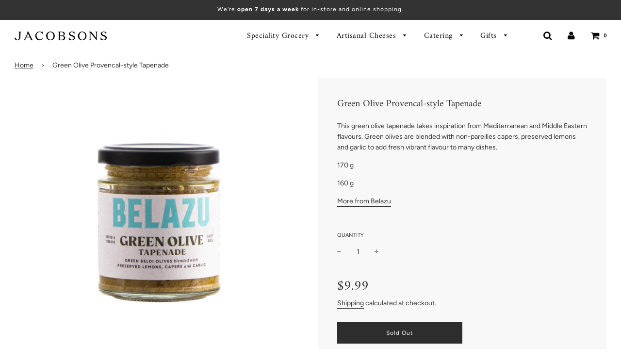

--- FILE ---
content_type: text/html; charset=utf-8
request_url: https://jacobsons.ca/products/green-olive-provencal-style-tapenade
body_size: 30785
content:
<!doctype html>
<!--[if IE 8]><html class="no-js lt-ie9" lang="en"> <![endif]-->
<!--[if IE 9 ]><html class="ie9 no-js"> <![endif]-->
<!--[if (gt IE 9)|!(IE)]><!--> <html class="no-js"> <!--<![endif]-->
<head>

  <script type="application/vnd.locksmith+json" data-locksmith>{"version":"v189","locked":false,"initialized":true,"scope":"product","access_granted":true,"access_denied":false,"requires_customer":false,"manual_lock":false,"remote_lock":false,"has_timeout":false,"remote_rendered":null,"hide_resource":false,"hide_links_to_resource":false,"transparent":true,"locks":{"all":[],"opened":[]},"keys":[],"keys_signature":"3379d5133d7fdafb630a361289a422196caf8bcdea02011fabf9aaab8903e685","state":{"template":"product","theme":79344533604,"product":"green-olive-provencal-style-tapenade","collection":null,"page":null,"blog":null,"article":null,"app":null},"now":1769283372,"path":"\/products\/green-olive-provencal-style-tapenade","locale_root_url":"\/","canonical_url":"https:\/\/jacobsons.ca\/products\/green-olive-provencal-style-tapenade","customer_id":null,"customer_id_signature":"3379d5133d7fdafb630a361289a422196caf8bcdea02011fabf9aaab8903e685","cart":null}</script><script data-locksmith>!function(){var require=undefined,reqwest=function(){function succeed(e){var t=protocolRe.exec(e.url);return t=t&&t[1]||context.location.protocol,httpsRe.test(t)?twoHundo.test(e.request.status):!!e.request.response}function handleReadyState(e,t,n){return function(){return e._aborted?n(e.request):e._timedOut?n(e.request,"Request is aborted: timeout"):void(e.request&&4==e.request[readyState]&&(e.request.onreadystatechange=noop,succeed(e)?t(e.request):n(e.request)))}}function setHeaders(e,t){var n,s=t.headers||{};s.Accept=s.Accept||defaultHeaders.accept[t.type]||defaultHeaders.accept["*"];var r="undefined"!=typeof FormData&&t.data instanceof FormData;for(n in!t.crossOrigin&&!s[requestedWith]&&(s[requestedWith]=defaultHeaders.requestedWith),!s[contentType]&&!r&&(s[contentType]=t.contentType||defaultHeaders.contentType),s)s.hasOwnProperty(n)&&"setRequestHeader"in e&&e.setRequestHeader(n,s[n])}function setCredentials(e,t){"undefined"!=typeof t.withCredentials&&"undefined"!=typeof e.withCredentials&&(e.withCredentials=!!t.withCredentials)}function generalCallback(e){lastValue=e}function urlappend(e,t){return e+(/[?]/.test(e)?"&":"?")+t}function handleJsonp(e,t,n,s){var r=uniqid++,a=e.jsonpCallback||"callback",o=e.jsonpCallbackName||reqwest.getcallbackPrefix(r),i=new RegExp("((^|[?]|&)"+a+")=([^&]+)"),l=s.match(i),c=doc.createElement("script"),u=0,d=-1!==navigator.userAgent.indexOf("MSIE 10.0");return l?"?"===l[3]?s=s.replace(i,"$1="+o):o=l[3]:s=urlappend(s,a+"="+o),context[o]=generalCallback,c.type="text/javascript",c.src=s,c.async=!0,"undefined"!=typeof c.onreadystatechange&&!d&&(c.htmlFor=c.id="_reqwest_"+r),c.onload=c.onreadystatechange=function(){if(c[readyState]&&"complete"!==c[readyState]&&"loaded"!==c[readyState]||u)return!1;c.onload=c.onreadystatechange=null,c.onclick&&c.onclick(),t(lastValue),lastValue=undefined,head.removeChild(c),u=1},head.appendChild(c),{abort:function(){c.onload=c.onreadystatechange=null,n({},"Request is aborted: timeout",{}),lastValue=undefined,head.removeChild(c),u=1}}}function getRequest(e,t){var n,s=this.o,r=(s.method||"GET").toUpperCase(),a="string"==typeof s?s:s.url,o=!1!==s.processData&&s.data&&"string"!=typeof s.data?reqwest.toQueryString(s.data):s.data||null,i=!1;return("jsonp"==s.type||"GET"==r)&&o&&(a=urlappend(a,o),o=null),"jsonp"==s.type?handleJsonp(s,e,t,a):((n=s.xhr&&s.xhr(s)||xhr(s)).open(r,a,!1!==s.async),setHeaders(n,s),setCredentials(n,s),context[xDomainRequest]&&n instanceof context[xDomainRequest]?(n.onload=e,n.onerror=t,n.onprogress=function(){},i=!0):n.onreadystatechange=handleReadyState(this,e,t),s.before&&s.before(n),i?setTimeout(function(){n.send(o)},200):n.send(o),n)}function Reqwest(e,t){this.o=e,this.fn=t,init.apply(this,arguments)}function setType(e){return null===e?undefined:e.match("json")?"json":e.match("javascript")?"js":e.match("text")?"html":e.match("xml")?"xml":void 0}function init(o,fn){function complete(e){for(o.timeout&&clearTimeout(self.timeout),self.timeout=null;0<self._completeHandlers.length;)self._completeHandlers.shift()(e)}function success(resp){var type=o.type||resp&&setType(resp.getResponseHeader("Content-Type"));resp="jsonp"!==type?self.request:resp;var filteredResponse=globalSetupOptions.dataFilter(resp.responseText,type),r=filteredResponse;try{resp.responseText=r}catch(e){}if(r)switch(type){case"json":try{resp=context.JSON?context.JSON.parse(r):eval("("+r+")")}catch(err){return error(resp,"Could not parse JSON in response",err)}break;case"js":resp=eval(r);break;case"html":resp=r;break;case"xml":resp=resp.responseXML&&resp.responseXML.parseError&&resp.responseXML.parseError.errorCode&&resp.responseXML.parseError.reason?null:resp.responseXML}for(self._responseArgs.resp=resp,self._fulfilled=!0,fn(resp),self._successHandler(resp);0<self._fulfillmentHandlers.length;)resp=self._fulfillmentHandlers.shift()(resp);complete(resp)}function timedOut(){self._timedOut=!0,self.request.abort()}function error(e,t,n){for(e=self.request,self._responseArgs.resp=e,self._responseArgs.msg=t,self._responseArgs.t=n,self._erred=!0;0<self._errorHandlers.length;)self._errorHandlers.shift()(e,t,n);complete(e)}this.url="string"==typeof o?o:o.url,this.timeout=null,this._fulfilled=!1,this._successHandler=function(){},this._fulfillmentHandlers=[],this._errorHandlers=[],this._completeHandlers=[],this._erred=!1,this._responseArgs={};var self=this;fn=fn||function(){},o.timeout&&(this.timeout=setTimeout(function(){timedOut()},o.timeout)),o.success&&(this._successHandler=function(){o.success.apply(o,arguments)}),o.error&&this._errorHandlers.push(function(){o.error.apply(o,arguments)}),o.complete&&this._completeHandlers.push(function(){o.complete.apply(o,arguments)}),this.request=getRequest.call(this,success,error)}function reqwest(e,t){return new Reqwest(e,t)}function normalize(e){return e?e.replace(/\r?\n/g,"\r\n"):""}function serial(e,t){var n,s,r,a,o=e.name,i=e.tagName.toLowerCase(),l=function(e){e&&!e.disabled&&t(o,normalize(e.attributes.value&&e.attributes.value.specified?e.value:e.text))};if(!e.disabled&&o)switch(i){case"input":/reset|button|image|file/i.test(e.type)||(n=/checkbox/i.test(e.type),s=/radio/i.test(e.type),r=e.value,(!n&&!s||e.checked)&&t(o,normalize(n&&""===r?"on":r)));break;case"textarea":t(o,normalize(e.value));break;case"select":if("select-one"===e.type.toLowerCase())l(0<=e.selectedIndex?e.options[e.selectedIndex]:null);else for(a=0;e.length&&a<e.length;a++)e.options[a].selected&&l(e.options[a])}}function eachFormElement(){var e,t,a=this,n=function(e,t){var n,s,r;for(n=0;n<t.length;n++)for(r=e[byTag](t[n]),s=0;s<r.length;s++)serial(r[s],a)};for(t=0;t<arguments.length;t++)e=arguments[t],/input|select|textarea/i.test(e.tagName)&&serial(e,a),n(e,["input","select","textarea"])}function serializeQueryString(){return reqwest.toQueryString(reqwest.serializeArray.apply(null,arguments))}function serializeHash(){var n={};return eachFormElement.apply(function(e,t){e in n?(n[e]&&!isArray(n[e])&&(n[e]=[n[e]]),n[e].push(t)):n[e]=t},arguments),n}function buildParams(e,t,n,s){var r,a,o,i=/\[\]$/;if(isArray(t))for(a=0;t&&a<t.length;a++)o=t[a],n||i.test(e)?s(e,o):buildParams(e+"["+("object"==typeof o?a:"")+"]",o,n,s);else if(t&&"[object Object]"===t.toString())for(r in t)buildParams(e+"["+r+"]",t[r],n,s);else s(e,t)}var context=this,XHR2;if("window"in context)var doc=document,byTag="getElementsByTagName",head=doc[byTag]("head")[0];else try{XHR2=require("xhr2")}catch(ex){throw new Error("Peer dependency `xhr2` required! Please npm install xhr2")}var httpsRe=/^http/,protocolRe=/(^\w+):\/\//,twoHundo=/^(20\d|1223)$/,readyState="readyState",contentType="Content-Type",requestedWith="X-Requested-With",uniqid=0,callbackPrefix="reqwest_"+ +new Date,lastValue,xmlHttpRequest="XMLHttpRequest",xDomainRequest="XDomainRequest",noop=function(){},isArray="function"==typeof Array.isArray?Array.isArray:function(e){return e instanceof Array},defaultHeaders={contentType:"application/x-www-form-urlencoded",requestedWith:xmlHttpRequest,accept:{"*":"text/javascript, text/html, application/xml, text/xml, */*",xml:"application/xml, text/xml",html:"text/html",text:"text/plain",json:"application/json, text/javascript",js:"application/javascript, text/javascript"}},xhr=function(e){if(!0!==e.crossOrigin)return context[xmlHttpRequest]?new XMLHttpRequest:XHR2?new XHR2:new ActiveXObject("Microsoft.XMLHTTP");var t=context[xmlHttpRequest]?new XMLHttpRequest:null;if(t&&"withCredentials"in t)return t;if(context[xDomainRequest])return new XDomainRequest;throw new Error("Browser does not support cross-origin requests")},globalSetupOptions={dataFilter:function(e){return e}};return Reqwest.prototype={abort:function(){this._aborted=!0,this.request.abort()},retry:function(){init.call(this,this.o,this.fn)},then:function(e,t){return e=e||function(){},t=t||function(){},this._fulfilled?this._responseArgs.resp=e(this._responseArgs.resp):this._erred?t(this._responseArgs.resp,this._responseArgs.msg,this._responseArgs.t):(this._fulfillmentHandlers.push(e),this._errorHandlers.push(t)),this},always:function(e){return this._fulfilled||this._erred?e(this._responseArgs.resp):this._completeHandlers.push(e),this},fail:function(e){return this._erred?e(this._responseArgs.resp,this._responseArgs.msg,this._responseArgs.t):this._errorHandlers.push(e),this},"catch":function(e){return this.fail(e)}},reqwest.serializeArray=function(){var n=[];return eachFormElement.apply(function(e,t){n.push({name:e,value:t})},arguments),n},reqwest.serialize=function(){if(0===arguments.length)return"";var e,t=Array.prototype.slice.call(arguments,0);return(e=t.pop())&&e.nodeType&&t.push(e)&&(e=null),e&&(e=e.type),("map"==e?serializeHash:"array"==e?reqwest.serializeArray:serializeQueryString).apply(null,t)},reqwest.toQueryString=function(e,t){var n,s,r=t||!1,a=[],o=encodeURIComponent,i=function(e,t){t="function"==typeof t?t():null==t?"":t,a[a.length]=o(e)+"="+o(t)};if(isArray(e))for(s=0;e&&s<e.length;s++)i(e[s].name,e[s].value);else for(n in e)e.hasOwnProperty(n)&&buildParams(n,e[n],r,i);return a.join("&").replace(/%20/g,"+")},reqwest.getcallbackPrefix=function(){return callbackPrefix},reqwest.compat=function(e,t){return e&&(e.type&&(e.method=e.type)&&delete e.type,e.dataType&&(e.type=e.dataType),e.jsonpCallback&&(e.jsonpCallbackName=e.jsonpCallback)&&delete e.jsonpCallback,e.jsonp&&(e.jsonpCallback=e.jsonp)),new Reqwest(e,t)},reqwest.ajaxSetup=function(e){for(var t in e=e||{})globalSetupOptions[t]=e[t]},reqwest}();
/*!
  * Reqwest! A general purpose XHR connection manager
  * license MIT (c) Dustin Diaz 2015
  * https://github.com/ded/reqwest
  */!function(){var o=window.Locksmith={},e=document.querySelector('script[type="application/vnd.locksmith+json"]'),n=e&&e.innerHTML;if(o.state={},o.util={},o.loading=!1,n)try{o.state=JSON.parse(n)}catch(u){}if(document.addEventListener&&document.querySelector){var s,r,a,t=[76,79,67,75,83,77,73,84,72,49,49],i=function(){r=t.slice(0)},l="style",c=function(e){e&&27!==e.keyCode&&"click"!==e.type||(document.removeEventListener("keydown",c),document.removeEventListener("click",c),s&&document.body.removeChild(s),s=null)};i(),document.addEventListener("keyup",function(e){if(e.keyCode===r[0]){if(clearTimeout(a),r.shift(),0<r.length)return void(a=setTimeout(i,1e3));i(),c(),(s=document.createElement("div"))[l].width="50%",s[l].maxWidth="1000px",s[l].height="85%",s[l].border="1px rgba(0, 0, 0, 0.2) solid",s[l].background="rgba(255, 255, 255, 0.99)",s[l].borderRadius="4px",s[l].position="fixed",s[l].top="50%",s[l].left="50%",s[l].transform="translateY(-50%) translateX(-50%)",s[l].boxShadow="0 2px 5px rgba(0, 0, 0, 0.3), 0 0 100vh 100vw rgba(0, 0, 0, 0.5)",s[l].zIndex="2147483645";var t=document.createElement("textarea");t.value=JSON.stringify(JSON.parse(n),null,2),t[l].border="none",t[l].display="block",t[l].boxSizing="border-box",t[l].width="100%",t[l].height="100%",t[l].background="transparent",t[l].padding="22px",t[l].fontFamily="monospace",t[l].fontSize="14px",t[l].color="#333",t[l].resize="none",t[l].outline="none",t.readOnly=!0,s.appendChild(t),document.body.appendChild(s),t.addEventListener("click",function(e){e.stopImmediatePropagation()}),t.select(),document.addEventListener("keydown",c),document.addEventListener("click",c)}})}o.isEmbedded=-1!==window.location.search.indexOf("_ab=0&_fd=0&_sc=1"),o.path=o.state.path||window.location.pathname,o.basePath=o.state.locale_root_url.concat("/apps/locksmith").replace(/^\/\//,"/"),o.reloading=!1,o.util.console=window.console||{log:function(){},error:function(){}},o.util.makeUrl=function(e,t){var n,s=o.basePath+e,r=[],a=o.cache();for(n in a)r.push(n+"="+encodeURIComponent(a[n]));for(n in t)r.push(n+"="+encodeURIComponent(t[n]));return o.state.customer_id&&(r.push("customer_id="+encodeURIComponent(o.state.customer_id)),r.push("customer_id_signature="+encodeURIComponent(o.state.customer_id_signature))),s+=(-1===s.indexOf("?")?"?":"&")+r.join("&")},o._initializeCallbacks=[],o.on=function(e,t){if("initialize"!==e)throw'Locksmith.on() currently only supports the "initialize" event';o._initializeCallbacks.push(t)},o.initializeSession=function(e){if(!o.isEmbedded){var t=!1,n=!0,s=!0;(e=e||{}).silent&&(s=n=!(t=!0)),o.ping({silent:t,spinner:n,reload:s,callback:function(){o._initializeCallbacks.forEach(function(e){e()})}})}},o.cache=function(e){var t={};try{var n=function r(e){return(document.cookie.match("(^|; )"+e+"=([^;]*)")||0)[2]};t=JSON.parse(decodeURIComponent(n("locksmith-params")||"{}"))}catch(u){}if(e){for(var s in e)t[s]=e[s];document.cookie="locksmith-params=; expires=Thu, 01 Jan 1970 00:00:00 GMT; path=/",document.cookie="locksmith-params="+encodeURIComponent(JSON.stringify(t))+"; path=/"}return t},o.cache.cart=o.state.cart,o.cache.cartLastSaved=null,o.params=o.cache(),o.util.reload=function(){o.reloading=!0;try{window.location.href=window.location.href.replace(/#.*/,"")}catch(u){o.util.console.error("Preferred reload method failed",u),window.location.reload()}},o.cache.saveCart=function(e){if(!o.cache.cart||o.cache.cart===o.cache.cartLastSaved)return e?e():null;var t=o.cache.cartLastSaved;o.cache.cartLastSaved=o.cache.cart,reqwest({url:"/cart/update.json",method:"post",type:"json",data:{attributes:{locksmith:o.cache.cart}},complete:e,error:function(e){if(o.cache.cartLastSaved=t,!o.reloading)throw e}})},o.util.spinnerHTML='<style>body{background:#FFF}@keyframes spin{from{transform:rotate(0deg)}to{transform:rotate(360deg)}}#loading{display:flex;width:100%;height:50vh;color:#777;align-items:center;justify-content:center}#loading .spinner{display:block;animation:spin 600ms linear infinite;position:relative;width:50px;height:50px}#loading .spinner-ring{stroke:currentColor;stroke-dasharray:100%;stroke-width:2px;stroke-linecap:round;fill:none}</style><div id="loading"><div class="spinner"><svg width="100%" height="100%"><svg preserveAspectRatio="xMinYMin"><circle class="spinner-ring" cx="50%" cy="50%" r="45%"></circle></svg></svg></div></div>',o.util.clobberBody=function(e){document.body.innerHTML=e},o.util.clobberDocument=function(e){e.responseText&&(e=e.responseText),document.documentElement&&document.removeChild(document.documentElement);var t=document.open("text/html","replace");t.writeln(e),t.close(),setTimeout(function(){var e=t.querySelector("[autofocus]");e&&e.focus()},100)},o.util.serializeForm=function(e){if(e&&"FORM"===e.nodeName){var t,n,s={};for(t=e.elements.length-1;0<=t;t-=1)if(""!==e.elements[t].name)switch(e.elements[t].nodeName){case"INPUT":switch(e.elements[t].type){default:case"text":case"hidden":case"password":case"button":case"reset":case"submit":s[e.elements[t].name]=e.elements[t].value;break;case"checkbox":case"radio":e.elements[t].checked&&(s[e.elements[t].name]=e.elements[t].value);break;case"file":}break;case"TEXTAREA":s[e.elements[t].name]=e.elements[t].value;break;case"SELECT":switch(e.elements[t].type){case"select-one":s[e.elements[t].name]=e.elements[t].value;break;case"select-multiple":for(n=e.elements[t].options.length-1;0<=n;n-=1)e.elements[t].options[n].selected&&(s[e.elements[t].name]=e.elements[t].options[n].value)}break;case"BUTTON":switch(e.elements[t].type){case"reset":case"submit":case"button":s[e.elements[t].name]=e.elements[t].value}}return s}},o.util.on=function(e,a,o,t){t=t||document;var i="locksmith-"+e+a,n=function(e){var t=e.target,n=e.target.parentElement,s=t.className.baseVal||t.className||"",r=n.className.baseVal||n.className||"";("string"==typeof s&&-1!==s.split(/\s+/).indexOf(a)||"string"==typeof r&&-1!==r.split(/\s+/).indexOf(a))&&!e[i]&&(e[i]=!0,o(e))};t.attachEvent?t.attachEvent(e,n):t.addEventListener(e,n,!1)},o.util.enableActions=function(e){o.util.on("click","locksmith-action",function(e){e.preventDefault();var t=e.target;t.dataset.confirmWith&&!confirm(t.dataset.confirmWith)||(t.disabled=!0,t.innerText=t.dataset.disableWith,o.post("/action",t.dataset.locksmithParams,{spinner:!1,type:"text",success:function(e){(e=JSON.parse(e.responseText)).message&&alert(e.message),o.util.reload()}}))},e)},o.util.inject=function(e,t){var n=["data","locksmith","append"];if(-1!==t.indexOf(n.join("-"))){var s=document.createElement("div");s.innerHTML=t,e.appendChild(s)}else e.innerHTML=t;var r,a,o=e.querySelectorAll("script");for(a=0;a<o.length;++a){r=o[a];var i=document.createElement("script");if(r.type&&(i.type=r.type),r.src)i.src=r.src;else{var l=document.createTextNode(r.innerHTML);i.appendChild(l)}e.appendChild(i)}var c=e.querySelector("[autofocus]");c&&c.focus()},o.post=function(e,t,n){!1!==(n=n||{}).spinner&&o.util.clobberBody(o.util.spinnerHTML);var s={};n.container===document?(s.layout=1,n.success=function(e){document.getElementById(n.container);o.util.clobberDocument(e)}):n.container&&(s.layout=0,n.success=function(e){var t=document.getElementById(n.container);o.util.inject(t,e),t.id===t.firstChild.id&&t.parentElement.replaceChild(t.firstChild,t)}),n.form_type&&(t.form_type=n.form_type),n.include_layout_classes!==undefined&&(t.include_layout_classes=n.include_layout_classes),n.lock_id!==undefined&&(t.lock_id=n.lock_id),o.loading=!0;var r=o.util.makeUrl(e,s);reqwest({url:r,method:"post",type:n.type||"html",data:t,complete:function(){o.loading=!1},error:function(e){if(!o.reloading)if("dashboard.weglot.com"!==window.location.host){if(!n.silent)throw alert("Something went wrong! Please refresh and try again."),e;console.error(e)}else console.error(e)},success:n.success||o.util.clobberDocument})},o.postResource=function(e,t){e.path=o.path,e.search=window.location.search,e.state=o.state,e.passcode&&(e.passcode=e.passcode.trim()),e.email&&(e.email=e.email.trim()),e.state.cart=o.cache.cart,e.locksmith_json=o.jsonTag,e.locksmith_json_signature=o.jsonTagSignature,o.post("/resource",e,t)},o.ping=function(e){if(!o.isEmbedded){e=e||{};var t=function(){e.reload?o.util.reload():"function"==typeof e.callback&&e.callback()};o.post("/ping",{path:o.path,search:window.location.search,state:o.state},{spinner:!!e.spinner,silent:"undefined"==typeof e.silent||e.silent,type:"text",success:function(e){(e=JSON.parse(e.responseText)).messages&&0<e.messages.length&&o.showMessages(e.messages),e.cart&&o.cache.cart!==e.cart?(o.cache.cart=e.cart,o.cache.saveCart(function(){t(),e.cart&&e.cart.match(/^.+:/)&&o.util.reload()})):t()}})}},o.timeoutMonitor=function(){var e=o.cache.cart;o.ping({callback:function(){e!==o.cache.cart||setTimeout(function(){o.timeoutMonitor()},6e4)}})},o.showMessages=function(e){var t=document.createElement("div");t.style.position="fixed",t.style.left=0,t.style.right=0,t.style.bottom="-50px",t.style.opacity=0,t.style.background="#191919",t.style.color="#ddd",t.style.transition="bottom 0.2s, opacity 0.2s",t.style.zIndex=999999,t.innerHTML="        <style>          .locksmith-ab .locksmith-b { display: none; }          .locksmith-ab.toggled .locksmith-b { display: flex; }          .locksmith-ab.toggled .locksmith-a { display: none; }          .locksmith-flex { display: flex; flex-wrap: wrap; justify-content: space-between; align-items: center; padding: 10px 20px; }          .locksmith-message + .locksmith-message { border-top: 1px #555 solid; }          .locksmith-message a { color: inherit; font-weight: bold; }          .locksmith-message a:hover { color: inherit; opacity: 0.8; }          a.locksmith-ab-toggle { font-weight: inherit; text-decoration: underline; }          .locksmith-text { flex-grow: 1; }          .locksmith-cta { flex-grow: 0; text-align: right; }          .locksmith-cta button { transform: scale(0.8); transform-origin: left; }          .locksmith-cta > * { display: block; }          .locksmith-cta > * + * { margin-top: 10px; }          .locksmith-message a.locksmith-close { flex-grow: 0; text-decoration: none; margin-left: 15px; font-size: 30px; font-family: monospace; display: block; padding: 2px 10px; }                    @media screen and (max-width: 600px) {            .locksmith-wide-only { display: none !important; }            .locksmith-flex { padding: 0 15px; }            .locksmith-flex > * { margin-top: 5px; margin-bottom: 5px; }            .locksmith-cta { text-align: left; }          }                    @media screen and (min-width: 601px) {            .locksmith-narrow-only { display: none !important; }          }        </style>      "+e.map(function(e){return'<div class="locksmith-message">'+e+"</div>"}).join(""),document.body.appendChild(t),document.body.style.position="relative",document.body.parentElement.style.paddingBottom=t.offsetHeight+"px",setTimeout(function(){t.style.bottom=0,t.style.opacity=1},50),o.util.on("click","locksmith-ab-toggle",function(e){e.preventDefault();for(var t=e.target.parentElement;-1===t.className.split(" ").indexOf("locksmith-ab");)t=t.parentElement;-1!==t.className.split(" ").indexOf("toggled")?t.className=t.className.replace("toggled",""):t.className=t.className+" toggled"}),o.util.enableActions(t)}}()}();</script>
      <script data-locksmith>Locksmith.cache.cart=null</script>


  <script data-locksmith>Locksmith.jsonTag="\u003cscript type=\"application\/vnd.locksmith+json\" data-locksmith\u003e{\"version\":\"v189\",\"locked\":false,\"initialized\":true,\"scope\":\"product\",\"access_granted\":true,\"access_denied\":false,\"requires_customer\":false,\"manual_lock\":false,\"remote_lock\":false,\"has_timeout\":false,\"remote_rendered\":null,\"hide_resource\":false,\"hide_links_to_resource\":false,\"transparent\":true,\"locks\":{\"all\":[],\"opened\":[]},\"keys\":[],\"keys_signature\":\"3379d5133d7fdafb630a361289a422196caf8bcdea02011fabf9aaab8903e685\",\"state\":{\"template\":\"product\",\"theme\":79344533604,\"product\":\"green-olive-provencal-style-tapenade\",\"collection\":null,\"page\":null,\"blog\":null,\"article\":null,\"app\":null},\"now\":1769283372,\"path\":\"\\\/products\\\/green-olive-provencal-style-tapenade\",\"locale_root_url\":\"\\\/\",\"canonical_url\":\"https:\\\/\\\/jacobsons.ca\\\/products\\\/green-olive-provencal-style-tapenade\",\"customer_id\":null,\"customer_id_signature\":\"3379d5133d7fdafb630a361289a422196caf8bcdea02011fabf9aaab8903e685\",\"cart\":null}\u003c\/script\u003e";Locksmith.jsonTagSignature="049bf4cf68baeee9b24a1ed92d477af686d1ffe017c4269cd2598975fa672e42"</script>
  <!-- Basic page needs ================================================== -->
  <meta charset="utf-8">
  <meta http-equiv="X-UA-Compatible" content="IE=edge">

  
  	  <link rel="shortcut icon" href="//jacobsons.ca/cdn/shop/files/j-marque_180x180_crop_center.png?v=1613559385" type="image/png">
      <link rel="apple-touch-icon" sizes="180x180" href="//jacobsons.ca/cdn/shop/files/j-marque_180x180_crop_center.png?v=1613559385">
      <link rel="apple-touch-icon-precomposed" sizes="180x180" href="//jacobsons.ca/cdn/shop/files/j-marque_180x180_crop_center.png?v=1613559385">
      <link rel="icon" type="image/png" sizes="32x32" href="//jacobsons.ca/cdn/shop/files/j-marque_32x32_crop_center.png?v=1613559385">
      <link rel="icon" type="image/png" sizes="194x194" href="//jacobsons.ca/cdn/shop/files/j-marque_194x194_crop_center.png?v=1613559385">
      <link rel="icon" type="image/png" sizes="192x192" href="//jacobsons.ca/cdn/shop/files/j-marque_192x192_crop_center.png?v=1613559385">
      <link rel="icon" type="image/png" sizes="16x16" href="//jacobsons.ca/cdn/shop/files/j-marque_16x16_crop_center.png?v=1613559385">
  

  <!-- Title and description ================================================== -->
  <title>
  Green Olive Provencal-style Tapenade &ndash; Jacobsons Gourmet Concepts
  </title>

  
<meta name="description" content="This green olive tapenade takes inspiration from Mediterranean and Middle Eastern flavours. Green olives are blended with non-pareilles capers, preserved lemons and garlic to add fresh vibrant flavour to many dishes. 170 g 160 g More from Belazu">


  <!-- Helpers ================================================== -->
  <!-- /snippets/social-meta-tags.liquid -->


<meta property="og:type" content="product">
<meta property="og:title" content="Green Olive Provencal-style Tapenade">

<meta property="og:image" content="http://jacobsons.ca/cdn/shop/files/DTCImageCleanUp_10_grande.png?v=1712085718">
<meta property="og:image:secure_url" content="https://jacobsons.ca/cdn/shop/files/DTCImageCleanUp_10_grande.png?v=1712085718">

<meta property="og:description" content="This green olive tapenade takes inspiration from Mediterranean and Middle Eastern flavours. Green olives are blended with non-pareilles capers, preserved lemons and garlic to add fresh vibrant flavour to many dishes.
170 g
160 g
More from Belazu">
<meta property="og:price:amount" content="9.99">
<meta property="og:price:currency" content="CAD">

<meta property="og:url" content="https://jacobsons.ca/products/green-olive-provencal-style-tapenade">
<meta property="og:site_name" content="Jacobsons Gourmet Concepts">


<meta property="og:image" content="http://jacobsons.ca/cdn/shop/files/jacobsons-ig-profile-pic-01_1200x1200.png?v=1613520356">
<meta property="og:image:secure_url" content="https://jacobsons.ca/cdn/shop/files/jacobsons-ig-profile-pic-01_1200x1200.png?v=1613520356">





  <meta name="twitter:card" content="summary">


<meta name="twitter:title" content="Green Olive Provencal-style Tapenade">
<meta name="twitter:description" content="This green olive tapenade takes inspiration from Mediterranean and Middle Eastern flavours. Green olives are blended with non-pareilles capers, preserved lemons and garlic to add fresh vibrant flavour">
<meta name="twitter:image" content="https://jacobsons.ca/cdn/shop/files/DTCImageCleanUp_10_grande.png?v=1712085718">
<meta name="twitter:image:width" content="600">
<meta name="twitter:image:height" content="600">


  <link rel="canonical" href="https://jacobsons.ca/products/green-olive-provencal-style-tapenade"/>
  
	<meta name="viewport" content="width=device-width, initial-scale=1, maximum-scale=1, user-scalable=0"/>
  
  <meta name="theme-color" content="#333333">

  <!-- CSS ================================================== -->
  <link href="//jacobsons.ca/cdn/shop/t/33/assets/plugins.css?v=67645324115957922711768934402" rel="stylesheet" type="text/css" media="all" />
  <link href="//jacobsons.ca/cdn/shop/t/33/assets/timber.scss.css?v=26815308123819398581762792812" rel="stylesheet" type="text/css" media="all" />

  



  <!-- Header hook for plugins ================================================== -->
  <script>window.performance && window.performance.mark && window.performance.mark('shopify.content_for_header.start');</script><meta name="facebook-domain-verification" content="oqvs3u17t8b48wbg8fm3epgm2r84p0">
<meta id="shopify-digital-wallet" name="shopify-digital-wallet" content="/2707665/digital_wallets/dialog">
<meta name="shopify-checkout-api-token" content="dc09b28b8d51eaed996bef38b141ac44">
<link rel="alternate" type="application/json+oembed" href="https://jacobsons.ca/products/green-olive-provencal-style-tapenade.oembed">
<script async="async" src="/checkouts/internal/preloads.js?locale=en-CA"></script>
<link rel="preconnect" href="https://shop.app" crossorigin="anonymous">
<script async="async" src="https://shop.app/checkouts/internal/preloads.js?locale=en-CA&shop_id=2707665" crossorigin="anonymous"></script>
<script id="apple-pay-shop-capabilities" type="application/json">{"shopId":2707665,"countryCode":"CA","currencyCode":"CAD","merchantCapabilities":["supports3DS"],"merchantId":"gid:\/\/shopify\/Shop\/2707665","merchantName":"Jacobsons Gourmet Concepts","requiredBillingContactFields":["postalAddress","email","phone"],"requiredShippingContactFields":["postalAddress","email","phone"],"shippingType":"shipping","supportedNetworks":["visa","masterCard","amex","interac","jcb"],"total":{"type":"pending","label":"Jacobsons Gourmet Concepts","amount":"1.00"},"shopifyPaymentsEnabled":true,"supportsSubscriptions":true}</script>
<script id="shopify-features" type="application/json">{"accessToken":"dc09b28b8d51eaed996bef38b141ac44","betas":["rich-media-storefront-analytics"],"domain":"jacobsons.ca","predictiveSearch":true,"shopId":2707665,"locale":"en"}</script>
<script>var Shopify = Shopify || {};
Shopify.shop = "jacobsons-gourmet.myshopify.com";
Shopify.locale = "en";
Shopify.currency = {"active":"CAD","rate":"1.0"};
Shopify.country = "CA";
Shopify.theme = {"name":"JAC 2020 SITE - Flow Theme","id":79344533604,"schema_name":"Flow","schema_version":"16","theme_store_id":801,"role":"main"};
Shopify.theme.handle = "null";
Shopify.theme.style = {"id":null,"handle":null};
Shopify.cdnHost = "jacobsons.ca/cdn";
Shopify.routes = Shopify.routes || {};
Shopify.routes.root = "/";</script>
<script type="module">!function(o){(o.Shopify=o.Shopify||{}).modules=!0}(window);</script>
<script>!function(o){function n(){var o=[];function n(){o.push(Array.prototype.slice.apply(arguments))}return n.q=o,n}var t=o.Shopify=o.Shopify||{};t.loadFeatures=n(),t.autoloadFeatures=n()}(window);</script>
<script>
  window.ShopifyPay = window.ShopifyPay || {};
  window.ShopifyPay.apiHost = "shop.app\/pay";
  window.ShopifyPay.redirectState = null;
</script>
<script id="shop-js-analytics" type="application/json">{"pageType":"product"}</script>
<script defer="defer" async type="module" src="//jacobsons.ca/cdn/shopifycloud/shop-js/modules/v2/client.init-shop-cart-sync_BT-GjEfc.en.esm.js"></script>
<script defer="defer" async type="module" src="//jacobsons.ca/cdn/shopifycloud/shop-js/modules/v2/chunk.common_D58fp_Oc.esm.js"></script>
<script defer="defer" async type="module" src="//jacobsons.ca/cdn/shopifycloud/shop-js/modules/v2/chunk.modal_xMitdFEc.esm.js"></script>
<script type="module">
  await import("//jacobsons.ca/cdn/shopifycloud/shop-js/modules/v2/client.init-shop-cart-sync_BT-GjEfc.en.esm.js");
await import("//jacobsons.ca/cdn/shopifycloud/shop-js/modules/v2/chunk.common_D58fp_Oc.esm.js");
await import("//jacobsons.ca/cdn/shopifycloud/shop-js/modules/v2/chunk.modal_xMitdFEc.esm.js");

  window.Shopify.SignInWithShop?.initShopCartSync?.({"fedCMEnabled":true,"windoidEnabled":true});

</script>
<script>
  window.Shopify = window.Shopify || {};
  if (!window.Shopify.featureAssets) window.Shopify.featureAssets = {};
  window.Shopify.featureAssets['shop-js'] = {"shop-cart-sync":["modules/v2/client.shop-cart-sync_DZOKe7Ll.en.esm.js","modules/v2/chunk.common_D58fp_Oc.esm.js","modules/v2/chunk.modal_xMitdFEc.esm.js"],"init-fed-cm":["modules/v2/client.init-fed-cm_B6oLuCjv.en.esm.js","modules/v2/chunk.common_D58fp_Oc.esm.js","modules/v2/chunk.modal_xMitdFEc.esm.js"],"shop-cash-offers":["modules/v2/client.shop-cash-offers_D2sdYoxE.en.esm.js","modules/v2/chunk.common_D58fp_Oc.esm.js","modules/v2/chunk.modal_xMitdFEc.esm.js"],"shop-login-button":["modules/v2/client.shop-login-button_QeVjl5Y3.en.esm.js","modules/v2/chunk.common_D58fp_Oc.esm.js","modules/v2/chunk.modal_xMitdFEc.esm.js"],"pay-button":["modules/v2/client.pay-button_DXTOsIq6.en.esm.js","modules/v2/chunk.common_D58fp_Oc.esm.js","modules/v2/chunk.modal_xMitdFEc.esm.js"],"shop-button":["modules/v2/client.shop-button_DQZHx9pm.en.esm.js","modules/v2/chunk.common_D58fp_Oc.esm.js","modules/v2/chunk.modal_xMitdFEc.esm.js"],"avatar":["modules/v2/client.avatar_BTnouDA3.en.esm.js"],"init-windoid":["modules/v2/client.init-windoid_CR1B-cfM.en.esm.js","modules/v2/chunk.common_D58fp_Oc.esm.js","modules/v2/chunk.modal_xMitdFEc.esm.js"],"init-shop-for-new-customer-accounts":["modules/v2/client.init-shop-for-new-customer-accounts_C_vY_xzh.en.esm.js","modules/v2/client.shop-login-button_QeVjl5Y3.en.esm.js","modules/v2/chunk.common_D58fp_Oc.esm.js","modules/v2/chunk.modal_xMitdFEc.esm.js"],"init-shop-email-lookup-coordinator":["modules/v2/client.init-shop-email-lookup-coordinator_BI7n9ZSv.en.esm.js","modules/v2/chunk.common_D58fp_Oc.esm.js","modules/v2/chunk.modal_xMitdFEc.esm.js"],"init-shop-cart-sync":["modules/v2/client.init-shop-cart-sync_BT-GjEfc.en.esm.js","modules/v2/chunk.common_D58fp_Oc.esm.js","modules/v2/chunk.modal_xMitdFEc.esm.js"],"shop-toast-manager":["modules/v2/client.shop-toast-manager_DiYdP3xc.en.esm.js","modules/v2/chunk.common_D58fp_Oc.esm.js","modules/v2/chunk.modal_xMitdFEc.esm.js"],"init-customer-accounts":["modules/v2/client.init-customer-accounts_D9ZNqS-Q.en.esm.js","modules/v2/client.shop-login-button_QeVjl5Y3.en.esm.js","modules/v2/chunk.common_D58fp_Oc.esm.js","modules/v2/chunk.modal_xMitdFEc.esm.js"],"init-customer-accounts-sign-up":["modules/v2/client.init-customer-accounts-sign-up_iGw4briv.en.esm.js","modules/v2/client.shop-login-button_QeVjl5Y3.en.esm.js","modules/v2/chunk.common_D58fp_Oc.esm.js","modules/v2/chunk.modal_xMitdFEc.esm.js"],"shop-follow-button":["modules/v2/client.shop-follow-button_CqMgW2wH.en.esm.js","modules/v2/chunk.common_D58fp_Oc.esm.js","modules/v2/chunk.modal_xMitdFEc.esm.js"],"checkout-modal":["modules/v2/client.checkout-modal_xHeaAweL.en.esm.js","modules/v2/chunk.common_D58fp_Oc.esm.js","modules/v2/chunk.modal_xMitdFEc.esm.js"],"shop-login":["modules/v2/client.shop-login_D91U-Q7h.en.esm.js","modules/v2/chunk.common_D58fp_Oc.esm.js","modules/v2/chunk.modal_xMitdFEc.esm.js"],"lead-capture":["modules/v2/client.lead-capture_BJmE1dJe.en.esm.js","modules/v2/chunk.common_D58fp_Oc.esm.js","modules/v2/chunk.modal_xMitdFEc.esm.js"],"payment-terms":["modules/v2/client.payment-terms_Ci9AEqFq.en.esm.js","modules/v2/chunk.common_D58fp_Oc.esm.js","modules/v2/chunk.modal_xMitdFEc.esm.js"]};
</script>
<script>(function() {
  var isLoaded = false;
  function asyncLoad() {
    if (isLoaded) return;
    isLoaded = true;
    var urls = ["https:\/\/chimpstatic.com\/mcjs-connected\/js\/users\/d4dbdfd48da321d3c755f8f5d\/416b92243029f78eb54572bbe.js?shop=jacobsons-gourmet.myshopify.com","https:\/\/chimpstatic.com\/mcjs-connected\/js\/users\/d4dbdfd48da321d3c755f8f5d\/416b92243029f78eb54572bbe.js?shop=jacobsons-gourmet.myshopify.com","https:\/\/chimpstatic.com\/mcjs-connected\/js\/users\/d4dbdfd48da321d3c755f8f5d\/416b92243029f78eb54572bbe.js?shop=jacobsons-gourmet.myshopify.com","\/\/d1liekpayvooaz.cloudfront.net\/apps\/customizery\/customizery.js?shop=jacobsons-gourmet.myshopify.com","https:\/\/chimpstatic.com\/mcjs-connected\/js\/users\/d4dbdfd48da321d3c755f8f5d\/813c6d423f98c7806b7482416.js?shop=jacobsons-gourmet.myshopify.com","https:\/\/static.rechargecdn.com\/assets\/js\/widget.min.js?shop=jacobsons-gourmet.myshopify.com"];
    for (var i = 0; i < urls.length; i++) {
      var s = document.createElement('script');
      s.type = 'text/javascript';
      s.async = true;
      s.src = urls[i];
      var x = document.getElementsByTagName('script')[0];
      x.parentNode.insertBefore(s, x);
    }
  };
  if(window.attachEvent) {
    window.attachEvent('onload', asyncLoad);
  } else {
    window.addEventListener('load', asyncLoad, false);
  }
})();</script>
<script id="__st">var __st={"a":2707665,"offset":-18000,"reqid":"119c4980-4b8b-4094-8243-7abecffb9e94-1769283372","pageurl":"jacobsons.ca\/products\/green-olive-provencal-style-tapenade","u":"ce187672d544","p":"product","rtyp":"product","rid":4603770896484};</script>
<script>window.ShopifyPaypalV4VisibilityTracking = true;</script>
<script id="captcha-bootstrap">!function(){'use strict';const t='contact',e='account',n='new_comment',o=[[t,t],['blogs',n],['comments',n],[t,'customer']],c=[[e,'customer_login'],[e,'guest_login'],[e,'recover_customer_password'],[e,'create_customer']],r=t=>t.map((([t,e])=>`form[action*='/${t}']:not([data-nocaptcha='true']) input[name='form_type'][value='${e}']`)).join(','),a=t=>()=>t?[...document.querySelectorAll(t)].map((t=>t.form)):[];function s(){const t=[...o],e=r(t);return a(e)}const i='password',u='form_key',d=['recaptcha-v3-token','g-recaptcha-response','h-captcha-response',i],f=()=>{try{return window.sessionStorage}catch{return}},m='__shopify_v',_=t=>t.elements[u];function p(t,e,n=!1){try{const o=window.sessionStorage,c=JSON.parse(o.getItem(e)),{data:r}=function(t){const{data:e,action:n}=t;return t[m]||n?{data:e,action:n}:{data:t,action:n}}(c);for(const[e,n]of Object.entries(r))t.elements[e]&&(t.elements[e].value=n);n&&o.removeItem(e)}catch(o){console.error('form repopulation failed',{error:o})}}const l='form_type',E='cptcha';function T(t){t.dataset[E]=!0}const w=window,h=w.document,L='Shopify',v='ce_forms',y='captcha';let A=!1;((t,e)=>{const n=(g='f06e6c50-85a8-45c8-87d0-21a2b65856fe',I='https://cdn.shopify.com/shopifycloud/storefront-forms-hcaptcha/ce_storefront_forms_captcha_hcaptcha.v1.5.2.iife.js',D={infoText:'Protected by hCaptcha',privacyText:'Privacy',termsText:'Terms'},(t,e,n)=>{const o=w[L][v],c=o.bindForm;if(c)return c(t,g,e,D).then(n);var r;o.q.push([[t,g,e,D],n]),r=I,A||(h.body.append(Object.assign(h.createElement('script'),{id:'captcha-provider',async:!0,src:r})),A=!0)});var g,I,D;w[L]=w[L]||{},w[L][v]=w[L][v]||{},w[L][v].q=[],w[L][y]=w[L][y]||{},w[L][y].protect=function(t,e){n(t,void 0,e),T(t)},Object.freeze(w[L][y]),function(t,e,n,w,h,L){const[v,y,A,g]=function(t,e,n){const i=e?o:[],u=t?c:[],d=[...i,...u],f=r(d),m=r(i),_=r(d.filter((([t,e])=>n.includes(e))));return[a(f),a(m),a(_),s()]}(w,h,L),I=t=>{const e=t.target;return e instanceof HTMLFormElement?e:e&&e.form},D=t=>v().includes(t);t.addEventListener('submit',(t=>{const e=I(t);if(!e)return;const n=D(e)&&!e.dataset.hcaptchaBound&&!e.dataset.recaptchaBound,o=_(e),c=g().includes(e)&&(!o||!o.value);(n||c)&&t.preventDefault(),c&&!n&&(function(t){try{if(!f())return;!function(t){const e=f();if(!e)return;const n=_(t);if(!n)return;const o=n.value;o&&e.removeItem(o)}(t);const e=Array.from(Array(32),(()=>Math.random().toString(36)[2])).join('');!function(t,e){_(t)||t.append(Object.assign(document.createElement('input'),{type:'hidden',name:u})),t.elements[u].value=e}(t,e),function(t,e){const n=f();if(!n)return;const o=[...t.querySelectorAll(`input[type='${i}']`)].map((({name:t})=>t)),c=[...d,...o],r={};for(const[a,s]of new FormData(t).entries())c.includes(a)||(r[a]=s);n.setItem(e,JSON.stringify({[m]:1,action:t.action,data:r}))}(t,e)}catch(e){console.error('failed to persist form',e)}}(e),e.submit())}));const S=(t,e)=>{t&&!t.dataset[E]&&(n(t,e.some((e=>e===t))),T(t))};for(const o of['focusin','change'])t.addEventListener(o,(t=>{const e=I(t);D(e)&&S(e,y())}));const B=e.get('form_key'),M=e.get(l),P=B&&M;t.addEventListener('DOMContentLoaded',(()=>{const t=y();if(P)for(const e of t)e.elements[l].value===M&&p(e,B);[...new Set([...A(),...v().filter((t=>'true'===t.dataset.shopifyCaptcha))])].forEach((e=>S(e,t)))}))}(h,new URLSearchParams(w.location.search),n,t,e,['guest_login'])})(!0,!0)}();</script>
<script integrity="sha256-4kQ18oKyAcykRKYeNunJcIwy7WH5gtpwJnB7kiuLZ1E=" data-source-attribution="shopify.loadfeatures" defer="defer" src="//jacobsons.ca/cdn/shopifycloud/storefront/assets/storefront/load_feature-a0a9edcb.js" crossorigin="anonymous"></script>
<script crossorigin="anonymous" defer="defer" src="//jacobsons.ca/cdn/shopifycloud/storefront/assets/shopify_pay/storefront-65b4c6d7.js?v=20250812"></script>
<script data-source-attribution="shopify.dynamic_checkout.dynamic.init">var Shopify=Shopify||{};Shopify.PaymentButton=Shopify.PaymentButton||{isStorefrontPortableWallets:!0,init:function(){window.Shopify.PaymentButton.init=function(){};var t=document.createElement("script");t.src="https://jacobsons.ca/cdn/shopifycloud/portable-wallets/latest/portable-wallets.en.js",t.type="module",document.head.appendChild(t)}};
</script>
<script data-source-attribution="shopify.dynamic_checkout.buyer_consent">
  function portableWalletsHideBuyerConsent(e){var t=document.getElementById("shopify-buyer-consent"),n=document.getElementById("shopify-subscription-policy-button");t&&n&&(t.classList.add("hidden"),t.setAttribute("aria-hidden","true"),n.removeEventListener("click",e))}function portableWalletsShowBuyerConsent(e){var t=document.getElementById("shopify-buyer-consent"),n=document.getElementById("shopify-subscription-policy-button");t&&n&&(t.classList.remove("hidden"),t.removeAttribute("aria-hidden"),n.addEventListener("click",e))}window.Shopify?.PaymentButton&&(window.Shopify.PaymentButton.hideBuyerConsent=portableWalletsHideBuyerConsent,window.Shopify.PaymentButton.showBuyerConsent=portableWalletsShowBuyerConsent);
</script>
<script data-source-attribution="shopify.dynamic_checkout.cart.bootstrap">document.addEventListener("DOMContentLoaded",(function(){function t(){return document.querySelector("shopify-accelerated-checkout-cart, shopify-accelerated-checkout")}if(t())Shopify.PaymentButton.init();else{new MutationObserver((function(e,n){t()&&(Shopify.PaymentButton.init(),n.disconnect())})).observe(document.body,{childList:!0,subtree:!0})}}));
</script>
<link id="shopify-accelerated-checkout-styles" rel="stylesheet" media="screen" href="https://jacobsons.ca/cdn/shopifycloud/portable-wallets/latest/accelerated-checkout-backwards-compat.css" crossorigin="anonymous">
<style id="shopify-accelerated-checkout-cart">
        #shopify-buyer-consent {
  margin-top: 1em;
  display: inline-block;
  width: 100%;
}

#shopify-buyer-consent.hidden {
  display: none;
}

#shopify-subscription-policy-button {
  background: none;
  border: none;
  padding: 0;
  text-decoration: underline;
  font-size: inherit;
  cursor: pointer;
}

#shopify-subscription-policy-button::before {
  box-shadow: none;
}

      </style>

<script>window.performance && window.performance.mark && window.performance.mark('shopify.content_for_header.end');</script>
  <!-- /snippets/oldIE-js.liquid -->


<!--[if lt IE 9]>
<script src="//cdnjs.cloudflare.com/ajax/libs/html5shiv/3.7.2/html5shiv.min.js" type="text/javascript"></script>
<script src="//jacobsons.ca/cdn/shop/t/33/assets/respond.min.js?v=52248677837542619231585156738" type="text/javascript"></script>
<link href="//jacobsons.ca/cdn/shop/t/33/assets/respond-proxy.html" id="respond-proxy" rel="respond-proxy" />
<link href="//jacobsons.ca/search?q=a6317027f5f55ca89e28e2c1e83104fe" id="respond-redirect" rel="respond-redirect" />
<script src="//jacobsons.ca/search?q=a6317027f5f55ca89e28e2c1e83104fe" type="text/javascript"></script>
<![endif]-->



  <script>
    window.wetheme = {
      name: 'Flow',
    };
  </script>
  <script src="//jacobsons.ca/cdn/shop/t/33/assets/jquery-3.3.1.min.js?v=74255524871372887611585156736" type="text/javascript"></script>
  <script src="//jacobsons.ca/cdn/shop/t/33/assets/modernizr.min.js?v=137617515274177302221585156741" type="text/javascript"></script>

  
  

<div id="shopify-section-filter-menu-settings" class="shopify-section">


</div>
<!-- Zapiet | Store Pickup + Delivery -->

<!-- Zapiet | Store Pickup + Delivery -->
<link href="https://monorail-edge.shopifysvc.com" rel="dns-prefetch">
<script>(function(){if ("sendBeacon" in navigator && "performance" in window) {try {var session_token_from_headers = performance.getEntriesByType('navigation')[0].serverTiming.find(x => x.name == '_s').description;} catch {var session_token_from_headers = undefined;}var session_cookie_matches = document.cookie.match(/_shopify_s=([^;]*)/);var session_token_from_cookie = session_cookie_matches && session_cookie_matches.length === 2 ? session_cookie_matches[1] : "";var session_token = session_token_from_headers || session_token_from_cookie || "";function handle_abandonment_event(e) {var entries = performance.getEntries().filter(function(entry) {return /monorail-edge.shopifysvc.com/.test(entry.name);});if (!window.abandonment_tracked && entries.length === 0) {window.abandonment_tracked = true;var currentMs = Date.now();var navigation_start = performance.timing.navigationStart;var payload = {shop_id: 2707665,url: window.location.href,navigation_start,duration: currentMs - navigation_start,session_token,page_type: "product"};window.navigator.sendBeacon("https://monorail-edge.shopifysvc.com/v1/produce", JSON.stringify({schema_id: "online_store_buyer_site_abandonment/1.1",payload: payload,metadata: {event_created_at_ms: currentMs,event_sent_at_ms: currentMs}}));}}window.addEventListener('pagehide', handle_abandonment_event);}}());</script>
<script id="web-pixels-manager-setup">(function e(e,d,r,n,o){if(void 0===o&&(o={}),!Boolean(null===(a=null===(i=window.Shopify)||void 0===i?void 0:i.analytics)||void 0===a?void 0:a.replayQueue)){var i,a;window.Shopify=window.Shopify||{};var t=window.Shopify;t.analytics=t.analytics||{};var s=t.analytics;s.replayQueue=[],s.publish=function(e,d,r){return s.replayQueue.push([e,d,r]),!0};try{self.performance.mark("wpm:start")}catch(e){}var l=function(){var e={modern:/Edge?\/(1{2}[4-9]|1[2-9]\d|[2-9]\d{2}|\d{4,})\.\d+(\.\d+|)|Firefox\/(1{2}[4-9]|1[2-9]\d|[2-9]\d{2}|\d{4,})\.\d+(\.\d+|)|Chrom(ium|e)\/(9{2}|\d{3,})\.\d+(\.\d+|)|(Maci|X1{2}).+ Version\/(15\.\d+|(1[6-9]|[2-9]\d|\d{3,})\.\d+)([,.]\d+|)( \(\w+\)|)( Mobile\/\w+|) Safari\/|Chrome.+OPR\/(9{2}|\d{3,})\.\d+\.\d+|(CPU[ +]OS|iPhone[ +]OS|CPU[ +]iPhone|CPU IPhone OS|CPU iPad OS)[ +]+(15[._]\d+|(1[6-9]|[2-9]\d|\d{3,})[._]\d+)([._]\d+|)|Android:?[ /-](13[3-9]|1[4-9]\d|[2-9]\d{2}|\d{4,})(\.\d+|)(\.\d+|)|Android.+Firefox\/(13[5-9]|1[4-9]\d|[2-9]\d{2}|\d{4,})\.\d+(\.\d+|)|Android.+Chrom(ium|e)\/(13[3-9]|1[4-9]\d|[2-9]\d{2}|\d{4,})\.\d+(\.\d+|)|SamsungBrowser\/([2-9]\d|\d{3,})\.\d+/,legacy:/Edge?\/(1[6-9]|[2-9]\d|\d{3,})\.\d+(\.\d+|)|Firefox\/(5[4-9]|[6-9]\d|\d{3,})\.\d+(\.\d+|)|Chrom(ium|e)\/(5[1-9]|[6-9]\d|\d{3,})\.\d+(\.\d+|)([\d.]+$|.*Safari\/(?![\d.]+ Edge\/[\d.]+$))|(Maci|X1{2}).+ Version\/(10\.\d+|(1[1-9]|[2-9]\d|\d{3,})\.\d+)([,.]\d+|)( \(\w+\)|)( Mobile\/\w+|) Safari\/|Chrome.+OPR\/(3[89]|[4-9]\d|\d{3,})\.\d+\.\d+|(CPU[ +]OS|iPhone[ +]OS|CPU[ +]iPhone|CPU IPhone OS|CPU iPad OS)[ +]+(10[._]\d+|(1[1-9]|[2-9]\d|\d{3,})[._]\d+)([._]\d+|)|Android:?[ /-](13[3-9]|1[4-9]\d|[2-9]\d{2}|\d{4,})(\.\d+|)(\.\d+|)|Mobile Safari.+OPR\/([89]\d|\d{3,})\.\d+\.\d+|Android.+Firefox\/(13[5-9]|1[4-9]\d|[2-9]\d{2}|\d{4,})\.\d+(\.\d+|)|Android.+Chrom(ium|e)\/(13[3-9]|1[4-9]\d|[2-9]\d{2}|\d{4,})\.\d+(\.\d+|)|Android.+(UC? ?Browser|UCWEB|U3)[ /]?(15\.([5-9]|\d{2,})|(1[6-9]|[2-9]\d|\d{3,})\.\d+)\.\d+|SamsungBrowser\/(5\.\d+|([6-9]|\d{2,})\.\d+)|Android.+MQ{2}Browser\/(14(\.(9|\d{2,})|)|(1[5-9]|[2-9]\d|\d{3,})(\.\d+|))(\.\d+|)|K[Aa][Ii]OS\/(3\.\d+|([4-9]|\d{2,})\.\d+)(\.\d+|)/},d=e.modern,r=e.legacy,n=navigator.userAgent;return n.match(d)?"modern":n.match(r)?"legacy":"unknown"}(),u="modern"===l?"modern":"legacy",c=(null!=n?n:{modern:"",legacy:""})[u],f=function(e){return[e.baseUrl,"/wpm","/b",e.hashVersion,"modern"===e.buildTarget?"m":"l",".js"].join("")}({baseUrl:d,hashVersion:r,buildTarget:u}),m=function(e){var d=e.version,r=e.bundleTarget,n=e.surface,o=e.pageUrl,i=e.monorailEndpoint;return{emit:function(e){var a=e.status,t=e.errorMsg,s=(new Date).getTime(),l=JSON.stringify({metadata:{event_sent_at_ms:s},events:[{schema_id:"web_pixels_manager_load/3.1",payload:{version:d,bundle_target:r,page_url:o,status:a,surface:n,error_msg:t},metadata:{event_created_at_ms:s}}]});if(!i)return console&&console.warn&&console.warn("[Web Pixels Manager] No Monorail endpoint provided, skipping logging."),!1;try{return self.navigator.sendBeacon.bind(self.navigator)(i,l)}catch(e){}var u=new XMLHttpRequest;try{return u.open("POST",i,!0),u.setRequestHeader("Content-Type","text/plain"),u.send(l),!0}catch(e){return console&&console.warn&&console.warn("[Web Pixels Manager] Got an unhandled error while logging to Monorail."),!1}}}}({version:r,bundleTarget:l,surface:e.surface,pageUrl:self.location.href,monorailEndpoint:e.monorailEndpoint});try{o.browserTarget=l,function(e){var d=e.src,r=e.async,n=void 0===r||r,o=e.onload,i=e.onerror,a=e.sri,t=e.scriptDataAttributes,s=void 0===t?{}:t,l=document.createElement("script"),u=document.querySelector("head"),c=document.querySelector("body");if(l.async=n,l.src=d,a&&(l.integrity=a,l.crossOrigin="anonymous"),s)for(var f in s)if(Object.prototype.hasOwnProperty.call(s,f))try{l.dataset[f]=s[f]}catch(e){}if(o&&l.addEventListener("load",o),i&&l.addEventListener("error",i),u)u.appendChild(l);else{if(!c)throw new Error("Did not find a head or body element to append the script");c.appendChild(l)}}({src:f,async:!0,onload:function(){if(!function(){var e,d;return Boolean(null===(d=null===(e=window.Shopify)||void 0===e?void 0:e.analytics)||void 0===d?void 0:d.initialized)}()){var d=window.webPixelsManager.init(e)||void 0;if(d){var r=window.Shopify.analytics;r.replayQueue.forEach((function(e){var r=e[0],n=e[1],o=e[2];d.publishCustomEvent(r,n,o)})),r.replayQueue=[],r.publish=d.publishCustomEvent,r.visitor=d.visitor,r.initialized=!0}}},onerror:function(){return m.emit({status:"failed",errorMsg:"".concat(f," has failed to load")})},sri:function(e){var d=/^sha384-[A-Za-z0-9+/=]+$/;return"string"==typeof e&&d.test(e)}(c)?c:"",scriptDataAttributes:o}),m.emit({status:"loading"})}catch(e){m.emit({status:"failed",errorMsg:(null==e?void 0:e.message)||"Unknown error"})}}})({shopId: 2707665,storefrontBaseUrl: "https://jacobsons.ca",extensionsBaseUrl: "https://extensions.shopifycdn.com/cdn/shopifycloud/web-pixels-manager",monorailEndpoint: "https://monorail-edge.shopifysvc.com/unstable/produce_batch",surface: "storefront-renderer",enabledBetaFlags: ["2dca8a86"],webPixelsConfigList: [{"id":"1667924213","configuration":"{\"config\":\"{\\\"google_tag_ids\\\":[\\\"G-56SSTCEJMR\\\"],\\\"target_country\\\":\\\"ZZ\\\",\\\"gtag_events\\\":[{\\\"type\\\":\\\"begin_checkout\\\",\\\"action_label\\\":\\\"G-56SSTCEJMR\\\"},{\\\"type\\\":\\\"search\\\",\\\"action_label\\\":\\\"G-56SSTCEJMR\\\"},{\\\"type\\\":\\\"view_item\\\",\\\"action_label\\\":\\\"G-56SSTCEJMR\\\"},{\\\"type\\\":\\\"purchase\\\",\\\"action_label\\\":\\\"G-56SSTCEJMR\\\"},{\\\"type\\\":\\\"page_view\\\",\\\"action_label\\\":\\\"G-56SSTCEJMR\\\"},{\\\"type\\\":\\\"add_payment_info\\\",\\\"action_label\\\":\\\"G-56SSTCEJMR\\\"},{\\\"type\\\":\\\"add_to_cart\\\",\\\"action_label\\\":\\\"G-56SSTCEJMR\\\"}],\\\"enable_monitoring_mode\\\":false}\"}","eventPayloadVersion":"v1","runtimeContext":"OPEN","scriptVersion":"b2a88bafab3e21179ed38636efcd8a93","type":"APP","apiClientId":1780363,"privacyPurposes":[],"dataSharingAdjustments":{"protectedCustomerApprovalScopes":["read_customer_address","read_customer_email","read_customer_name","read_customer_personal_data","read_customer_phone"]}},{"id":"shopify-app-pixel","configuration":"{}","eventPayloadVersion":"v1","runtimeContext":"STRICT","scriptVersion":"0450","apiClientId":"shopify-pixel","type":"APP","privacyPurposes":["ANALYTICS","MARKETING"]},{"id":"shopify-custom-pixel","eventPayloadVersion":"v1","runtimeContext":"LAX","scriptVersion":"0450","apiClientId":"shopify-pixel","type":"CUSTOM","privacyPurposes":["ANALYTICS","MARKETING"]}],isMerchantRequest: false,initData: {"shop":{"name":"Jacobsons Gourmet Concepts","paymentSettings":{"currencyCode":"CAD"},"myshopifyDomain":"jacobsons-gourmet.myshopify.com","countryCode":"CA","storefrontUrl":"https:\/\/jacobsons.ca"},"customer":null,"cart":null,"checkout":null,"productVariants":[{"price":{"amount":9.99,"currencyCode":"CAD"},"product":{"title":"Green Olive Provencal-style Tapenade","vendor":"Belazu","id":"4603770896484","untranslatedTitle":"Green Olive Provencal-style Tapenade","url":"\/products\/green-olive-provencal-style-tapenade","type":"Tapenade"},"id":"36875835441320","image":{"src":"\/\/jacobsons.ca\/cdn\/shop\/files\/DTCImageCleanUp_10.png?v=1712085718"},"sku":"BE146","title":"Default Title","untranslatedTitle":"Default Title"}],"purchasingCompany":null},},"https://jacobsons.ca/cdn","fcfee988w5aeb613cpc8e4bc33m6693e112",{"modern":"","legacy":""},{"shopId":"2707665","storefrontBaseUrl":"https:\/\/jacobsons.ca","extensionBaseUrl":"https:\/\/extensions.shopifycdn.com\/cdn\/shopifycloud\/web-pixels-manager","surface":"storefront-renderer","enabledBetaFlags":"[\"2dca8a86\"]","isMerchantRequest":"false","hashVersion":"fcfee988w5aeb613cpc8e4bc33m6693e112","publish":"custom","events":"[[\"page_viewed\",{}],[\"product_viewed\",{\"productVariant\":{\"price\":{\"amount\":9.99,\"currencyCode\":\"CAD\"},\"product\":{\"title\":\"Green Olive Provencal-style Tapenade\",\"vendor\":\"Belazu\",\"id\":\"4603770896484\",\"untranslatedTitle\":\"Green Olive Provencal-style Tapenade\",\"url\":\"\/products\/green-olive-provencal-style-tapenade\",\"type\":\"Tapenade\"},\"id\":\"36875835441320\",\"image\":{\"src\":\"\/\/jacobsons.ca\/cdn\/shop\/files\/DTCImageCleanUp_10.png?v=1712085718\"},\"sku\":\"BE146\",\"title\":\"Default Title\",\"untranslatedTitle\":\"Default Title\"}}]]"});</script><script>
  window.ShopifyAnalytics = window.ShopifyAnalytics || {};
  window.ShopifyAnalytics.meta = window.ShopifyAnalytics.meta || {};
  window.ShopifyAnalytics.meta.currency = 'CAD';
  var meta = {"product":{"id":4603770896484,"gid":"gid:\/\/shopify\/Product\/4603770896484","vendor":"Belazu","type":"Tapenade","handle":"green-olive-provencal-style-tapenade","variants":[{"id":36875835441320,"price":999,"name":"Green Olive Provencal-style Tapenade","public_title":null,"sku":"BE146"}],"remote":false},"page":{"pageType":"product","resourceType":"product","resourceId":4603770896484,"requestId":"119c4980-4b8b-4094-8243-7abecffb9e94-1769283372"}};
  for (var attr in meta) {
    window.ShopifyAnalytics.meta[attr] = meta[attr];
  }
</script>
<script class="analytics">
  (function () {
    var customDocumentWrite = function(content) {
      var jquery = null;

      if (window.jQuery) {
        jquery = window.jQuery;
      } else if (window.Checkout && window.Checkout.$) {
        jquery = window.Checkout.$;
      }

      if (jquery) {
        jquery('body').append(content);
      }
    };

    var hasLoggedConversion = function(token) {
      if (token) {
        return document.cookie.indexOf('loggedConversion=' + token) !== -1;
      }
      return false;
    }

    var setCookieIfConversion = function(token) {
      if (token) {
        var twoMonthsFromNow = new Date(Date.now());
        twoMonthsFromNow.setMonth(twoMonthsFromNow.getMonth() + 2);

        document.cookie = 'loggedConversion=' + token + '; expires=' + twoMonthsFromNow;
      }
    }

    var trekkie = window.ShopifyAnalytics.lib = window.trekkie = window.trekkie || [];
    if (trekkie.integrations) {
      return;
    }
    trekkie.methods = [
      'identify',
      'page',
      'ready',
      'track',
      'trackForm',
      'trackLink'
    ];
    trekkie.factory = function(method) {
      return function() {
        var args = Array.prototype.slice.call(arguments);
        args.unshift(method);
        trekkie.push(args);
        return trekkie;
      };
    };
    for (var i = 0; i < trekkie.methods.length; i++) {
      var key = trekkie.methods[i];
      trekkie[key] = trekkie.factory(key);
    }
    trekkie.load = function(config) {
      trekkie.config = config || {};
      trekkie.config.initialDocumentCookie = document.cookie;
      var first = document.getElementsByTagName('script')[0];
      var script = document.createElement('script');
      script.type = 'text/javascript';
      script.onerror = function(e) {
        var scriptFallback = document.createElement('script');
        scriptFallback.type = 'text/javascript';
        scriptFallback.onerror = function(error) {
                var Monorail = {
      produce: function produce(monorailDomain, schemaId, payload) {
        var currentMs = new Date().getTime();
        var event = {
          schema_id: schemaId,
          payload: payload,
          metadata: {
            event_created_at_ms: currentMs,
            event_sent_at_ms: currentMs
          }
        };
        return Monorail.sendRequest("https://" + monorailDomain + "/v1/produce", JSON.stringify(event));
      },
      sendRequest: function sendRequest(endpointUrl, payload) {
        // Try the sendBeacon API
        if (window && window.navigator && typeof window.navigator.sendBeacon === 'function' && typeof window.Blob === 'function' && !Monorail.isIos12()) {
          var blobData = new window.Blob([payload], {
            type: 'text/plain'
          });

          if (window.navigator.sendBeacon(endpointUrl, blobData)) {
            return true;
          } // sendBeacon was not successful

        } // XHR beacon

        var xhr = new XMLHttpRequest();

        try {
          xhr.open('POST', endpointUrl);
          xhr.setRequestHeader('Content-Type', 'text/plain');
          xhr.send(payload);
        } catch (e) {
          console.log(e);
        }

        return false;
      },
      isIos12: function isIos12() {
        return window.navigator.userAgent.lastIndexOf('iPhone; CPU iPhone OS 12_') !== -1 || window.navigator.userAgent.lastIndexOf('iPad; CPU OS 12_') !== -1;
      }
    };
    Monorail.produce('monorail-edge.shopifysvc.com',
      'trekkie_storefront_load_errors/1.1',
      {shop_id: 2707665,
      theme_id: 79344533604,
      app_name: "storefront",
      context_url: window.location.href,
      source_url: "//jacobsons.ca/cdn/s/trekkie.storefront.8d95595f799fbf7e1d32231b9a28fd43b70c67d3.min.js"});

        };
        scriptFallback.async = true;
        scriptFallback.src = '//jacobsons.ca/cdn/s/trekkie.storefront.8d95595f799fbf7e1d32231b9a28fd43b70c67d3.min.js';
        first.parentNode.insertBefore(scriptFallback, first);
      };
      script.async = true;
      script.src = '//jacobsons.ca/cdn/s/trekkie.storefront.8d95595f799fbf7e1d32231b9a28fd43b70c67d3.min.js';
      first.parentNode.insertBefore(script, first);
    };
    trekkie.load(
      {"Trekkie":{"appName":"storefront","development":false,"defaultAttributes":{"shopId":2707665,"isMerchantRequest":null,"themeId":79344533604,"themeCityHash":"9780579069789191941","contentLanguage":"en","currency":"CAD","eventMetadataId":"0df37301-eb55-41a7-9ee5-6ab33ee64bbb"},"isServerSideCookieWritingEnabled":true,"monorailRegion":"shop_domain","enabledBetaFlags":["65f19447"]},"Session Attribution":{},"S2S":{"facebookCapiEnabled":false,"source":"trekkie-storefront-renderer","apiClientId":580111}}
    );

    var loaded = false;
    trekkie.ready(function() {
      if (loaded) return;
      loaded = true;

      window.ShopifyAnalytics.lib = window.trekkie;

      var originalDocumentWrite = document.write;
      document.write = customDocumentWrite;
      try { window.ShopifyAnalytics.merchantGoogleAnalytics.call(this); } catch(error) {};
      document.write = originalDocumentWrite;

      window.ShopifyAnalytics.lib.page(null,{"pageType":"product","resourceType":"product","resourceId":4603770896484,"requestId":"119c4980-4b8b-4094-8243-7abecffb9e94-1769283372","shopifyEmitted":true});

      var match = window.location.pathname.match(/checkouts\/(.+)\/(thank_you|post_purchase)/)
      var token = match? match[1]: undefined;
      if (!hasLoggedConversion(token)) {
        setCookieIfConversion(token);
        window.ShopifyAnalytics.lib.track("Viewed Product",{"currency":"CAD","variantId":36875835441320,"productId":4603770896484,"productGid":"gid:\/\/shopify\/Product\/4603770896484","name":"Green Olive Provencal-style Tapenade","price":"9.99","sku":"BE146","brand":"Belazu","variant":null,"category":"Tapenade","nonInteraction":true,"remote":false},undefined,undefined,{"shopifyEmitted":true});
      window.ShopifyAnalytics.lib.track("monorail:\/\/trekkie_storefront_viewed_product\/1.1",{"currency":"CAD","variantId":36875835441320,"productId":4603770896484,"productGid":"gid:\/\/shopify\/Product\/4603770896484","name":"Green Olive Provencal-style Tapenade","price":"9.99","sku":"BE146","brand":"Belazu","variant":null,"category":"Tapenade","nonInteraction":true,"remote":false,"referer":"https:\/\/jacobsons.ca\/products\/green-olive-provencal-style-tapenade"});
      }
    });


        var eventsListenerScript = document.createElement('script');
        eventsListenerScript.async = true;
        eventsListenerScript.src = "//jacobsons.ca/cdn/shopifycloud/storefront/assets/shop_events_listener-3da45d37.js";
        document.getElementsByTagName('head')[0].appendChild(eventsListenerScript);

})();</script>
  <script>
  if (!window.ga || (window.ga && typeof window.ga !== 'function')) {
    window.ga = function ga() {
      (window.ga.q = window.ga.q || []).push(arguments);
      if (window.Shopify && window.Shopify.analytics && typeof window.Shopify.analytics.publish === 'function') {
        window.Shopify.analytics.publish("ga_stub_called", {}, {sendTo: "google_osp_migration"});
      }
      console.error("Shopify's Google Analytics stub called with:", Array.from(arguments), "\nSee https://help.shopify.com/manual/promoting-marketing/pixels/pixel-migration#google for more information.");
    };
    if (window.Shopify && window.Shopify.analytics && typeof window.Shopify.analytics.publish === 'function') {
      window.Shopify.analytics.publish("ga_stub_initialized", {}, {sendTo: "google_osp_migration"});
    }
  }
</script>
<script
  defer
  src="https://jacobsons.ca/cdn/shopifycloud/perf-kit/shopify-perf-kit-3.0.4.min.js"
  data-application="storefront-renderer"
  data-shop-id="2707665"
  data-render-region="gcp-us-central1"
  data-page-type="product"
  data-theme-instance-id="79344533604"
  data-theme-name="Flow"
  data-theme-version="16"
  data-monorail-region="shop_domain"
  data-resource-timing-sampling-rate="10"
  data-shs="true"
  data-shs-beacon="true"
  data-shs-export-with-fetch="true"
  data-shs-logs-sample-rate="1"
  data-shs-beacon-endpoint="https://jacobsons.ca/api/collect"
></script>
</head>


<body id="green-olive-provencal-style-tapenade" class="template-product page-fade" >

  
  <div id="CartDrawer" class="drawer drawer--right drawer--cart">
    <div class="drawer__header sitewide--title-wrapper">
      <div class="drawer__close js-drawer-close">
        <button type="button" class="icon-fallback-text">
          <span class="fallback-text">"Close Cart"</span>
        </button>
      </div>
      <div class="drawer__title h2 page--title " id="CartTitle">Shopping Cart</div>
      <div class="drawer__title h2 page--title hide" id="ShopNowTitle">Quick view</div>
      <div class="drawer__title h2 page--title hide" id="LogInTitle">Login</div>
      <div class="drawer__title h2 page--title hide" id="SearchTitle">Search for products on our site</div>
    </div>
    <div id="CartContainer"></div>
    <div id="ShopNowContainer" class="hide"></div>
    <div id="SearchContainer" class="hide">
      <div class="wrapper search-drawer">
        <div class="input-group">
          <input type="search" name="q" id="search-input" placeholder="Search our store" class="input-group-field" aria-label="Search our store" autocomplete="off" />
          <span class="input-group-btn">
            <button type="submit" class="btn icon-fallback-text">
              <i class="fa fa-search"></i>
              <span class="fallback-text">Search</span>
            </button>
          </span>
        </div>
        <script id="LiveSearchResultTemplate" type="text/template">
  
    <div class="indiv-search-listing-grid">
      <div class="grid">
        {{#if image}}
        <div class="grid__item large--one-quarter live-search--image">
          <a href="{{url}}" title="{{title}}">
            <img
                class="lazyload"
                src="{{image}}"
                alt="{{title}}"
                {{#if imageResponsive}}
                data-src="{{imageResponsive}}"
                data-sizes="auto"
                {{/if}}
            >
          </a>
        </div>
        {{/if}}
        <div class="grid__item large--three-quarters line-search-content">
          <h3>
            <a href="{{url}}" title="">{{title}}</a>
          </h3>
          <div>
            {{{price_html}}}
          </div>
          <p>{{content}}</p>
        </div>
      </div>
    </div>
  
</script>

        <script type="text/javascript">
            var SearchTranslations = {
                no_results_html: "Your search for \"{{ terms }}\" did not yield any results.",
                results_for_html: "Your search for \"{{ terms }}\" revealed the following:",
                products: "Products",
                pages: "Pages",
                articles: "Articles"
            };
        </script>
        <div id="search-results" class="grid-uniform">
          <!-- here will be the search results -->
        </div>
        <a id="search-show-more" href="#" class="btn hide">See more</a>
      </div>
    </div>
    <div id="LogInContainer" class="hide"></div>
  </div>
  <div id="DrawerOverlay"></div>

<div id="PageContainer">

	<div id="shopify-section-announcement-bar" class="shopify-section">

  <style>

    .notification-bar{
      background-color: #333333;
      color: #ffffff;
    }

    .notification-bar a, .notification-bar .social-sharing.is-clean a{
      color: #ffffff;
    }

  </style>

  <div class="notification-bar">

    

  
  <div class="notification-bar__message">

    
      <p>We're <strong>open 7 days a week</strong> for in-store and online shopping.</p>
    

  </div>
  

  </div>



</div>

	<div id="shopify-section-header" class="shopify-section">














<div data-section-id="header" data-section-type="header-section" class="header-section--wrapper">
  <div id="NavDrawer" class="drawer drawer--left">

    
      
      







<div 
>

<noscript>
    <img
        class=""
        src="//jacobsons.ca/cdn/shop/files/Jacobsons_Logo_1000x1000.png?v=1613517665"
        data-sizes="auto"
        
            alt=""
        
        
        style="width: 50px"
        itemprop="logo"
      
    />
</noscript>

<img
    class="lazyload "
    src="//jacobsons.ca/cdn/shop/files/Jacobsons_Logo_150x.png?v=1613517665"
    data-src="//jacobsons.ca/cdn/shop/files/Jacobsons_Logo_{width}.png?v=1613517665"
    data-sizes="auto"
    
    data-aspectratio="10.33879781420765"
    
    
        style="width: 50px"
        itemprop="logo"
      
    
        style="max-width: 3784px; max-height: 366px"
    
    
        alt=""
    
/>

</div>

    

    <!-- begin mobile-nav -->
    <ul class="mobile-nav with-logo">
      <li class="mobile-nav__item mobile-nav__search">
        <form action="/search" method="get" class="input-group search-bar" role="search">
  
  <input type="search" name="q" value="" placeholder="Search our store" class="input-group-field" aria-label="Search our store">
  <span class="input-group-btn hidden">
    <button type="submit" class="btn icon-fallback-text">
      <i class="fa fa-search"></i>
      <span class="fallback-text">Search</span>
    </button>
  </span>
</form>

      </li>

      
      

        <li class="mobile-nav__item" aria-haspopup="true">
          <div class="mobile-nav__has-sublist">
            <a href="/pages/shop-online" class="mobile-nav__link">Speciality Grocery</a>
            <div class="mobile-nav__toggle">
              <button type="button" class="icon-fallback-text mobile-nav__toggle-open">
                <i class="fa fa-caret-right fa-lg" aria-hidden="true"></i>
                <span class="fallback-text">See more</span>
              </button>
              <button type="button" class="icon-fallback-text mobile-nav__toggle-close">
                <i class="fa fa-caret-down fa-lg" aria-hidden="true"></i>
                <span class="fallback-text">"Close Cart"</span>
              </button>
            </div>
          </div>
          <ul class="mobile-nav__sublist">
              

              <li class="mobile-nav__item ">
                  <div class="mobile-nav__has-sublist">
                    <a href="/pages/fresh-collection" class="mobile-nav__link">Shop Fresh</a>
                      <div class="mobile-nav__toggle">
                        <button type="button" class="icon-fallback-text mobile-nav__toggle-open">
                          <i class="fa fa-caret-right fa-lg" aria-hidden="true"></i>
                          <span class="fallback-text">See more</span>
                        </button>
                        <button type="button" class="icon-fallback-text mobile-nav__toggle-close">
                          <i class="fa fa-caret-down fa-lg" aria-hidden="true"></i>
                          <span class="fallback-text">"Close Cart"</span>
                        </button>
                      </div>
                    </div>
                    <ul class="mobile-nav__sublist">
                      
<li class="mobile-nav__item">
                          <a href="/collections/fresh-beverages" class="mobile-nav__link">Beverages</a>
                        </li>
                      
<li class="mobile-nav__item">
                          <a href="/collections/bakery-fresh" class="mobile-nav__link">Bakery</a>
                        </li>
                      
<li class="mobile-nav__item">
                          <a href="/collections/cheese-1" class="mobile-nav__link">Cheese</a>
                        </li>
                      
<li class="mobile-nav__item">
                          <a href="/collections/dairy" class="mobile-nav__link">Eggs, Butter &amp; Milk</a>
                        </li>
                      
<li class="mobile-nav__item">
                          <a href="/collections/deli-case" class="mobile-nav__link">Charcuterie &amp; Deli</a>
                        </li>
                      
<li class="mobile-nav__item">
                          <a href="/collections/caviar-preserved-fish-seafood" class="mobile-nav__link">Caviar, Preserved Fish &amp; Seafood</a>
                        </li>
                      
                    </ul>
                  </li>
                
              

              <li class="mobile-nav__item ">
                  <div class="mobile-nav__has-sublist">
                    <a href="/pages/patisserie" class="mobile-nav__link">Shop Patisserie</a>
                      <div class="mobile-nav__toggle">
                        <button type="button" class="icon-fallback-text mobile-nav__toggle-open">
                          <i class="fa fa-caret-right fa-lg" aria-hidden="true"></i>
                          <span class="fallback-text">See more</span>
                        </button>
                        <button type="button" class="icon-fallback-text mobile-nav__toggle-close">
                          <i class="fa fa-caret-down fa-lg" aria-hidden="true"></i>
                          <span class="fallback-text">"Close Cart"</span>
                        </button>
                      </div>
                    </div>
                    <ul class="mobile-nav__sublist">
                      
<li class="mobile-nav__item">
                          <a href="/collections/squares-bars-pastries" class="mobile-nav__link">Squares, Tarts &amp; Pastries</a>
                        </li>
                      
<li class="mobile-nav__item">
                          <a href="/collections/cakes-and-pies" class="mobile-nav__link">Cakes &amp; Pies</a>
                        </li>
                      
<li class="mobile-nav__item">
                          <a href="/collections/fine-chocolates" class="mobile-nav__link">Fine Chocolates</a>
                        </li>
                      
<li class="mobile-nav__item">
                          <a href="/collections/boxed-chocolates" class="mobile-nav__link">Boxed Chocolates</a>
                        </li>
                      
<li class="mobile-nav__item">
                          <a href="/collections/comptoire-de-the" class="mobile-nav__link">Comptoire de Thé</a>
                        </li>
                      
                    </ul>
                  </li>
                
              

              <li class="mobile-nav__item ">
                  <div class="mobile-nav__has-sublist">
                    <a href="/pages/frozen-collection" class="mobile-nav__link">Shop Frozen</a>
                      <div class="mobile-nav__toggle">
                        <button type="button" class="icon-fallback-text mobile-nav__toggle-open">
                          <i class="fa fa-caret-right fa-lg" aria-hidden="true"></i>
                          <span class="fallback-text">See more</span>
                        </button>
                        <button type="button" class="icon-fallback-text mobile-nav__toggle-close">
                          <i class="fa fa-caret-down fa-lg" aria-hidden="true"></i>
                          <span class="fallback-text">"Close Cart"</span>
                        </button>
                      </div>
                    </div>
                    <ul class="mobile-nav__sublist">
                      
<li class="mobile-nav__item">
                          <a href="/collections/frozen-soups-sauces" class="mobile-nav__link">Soups &amp; Sauces</a>
                        </li>
                      
<li class="mobile-nav__item">
                          <a href="/collections/frozen-appetizers-sides" class="mobile-nav__link">Appetizers &amp; Sides</a>
                        </li>
                      
<li class="mobile-nav__item">
                          <a href="/collections/frozen-savoury-pies" class="mobile-nav__link">Savoury Pies &amp; Quiche</a>
                        </li>
                      
<li class="mobile-nav__item">
                          <a href="/collections/frozen-pizza-pasta" class="mobile-nav__link">Pizza, Lasagna &amp; Pasta</a>
                        </li>
                      
<li class="mobile-nav__item">
                          <a href="/collections/frozen-meat-seafood" class="mobile-nav__link">Meat &amp; Seafood</a>
                        </li>
                      
<li class="mobile-nav__item">
                          <a href="/collections/frozen-entrees" class="mobile-nav__link">Entrées &amp; Meals</a>
                        </li>
                      
<li class="mobile-nav__item">
                          <a href="/collections/frozen-desserts-baking" class="mobile-nav__link">Desserts &amp; Baking</a>
                        </li>
                      
                    </ul>
                  </li>
                
              

              <li class="mobile-nav__item ">
                  <div class="mobile-nav__has-sublist">
                    <a href="/pages/grocery-collection" class="mobile-nav__link">Shop Grocery</a>
                      <div class="mobile-nav__toggle">
                        <button type="button" class="icon-fallback-text mobile-nav__toggle-open">
                          <i class="fa fa-caret-right fa-lg" aria-hidden="true"></i>
                          <span class="fallback-text">See more</span>
                        </button>
                        <button type="button" class="icon-fallback-text mobile-nav__toggle-close">
                          <i class="fa fa-caret-down fa-lg" aria-hidden="true"></i>
                          <span class="fallback-text">"Close Cart"</span>
                        </button>
                      </div>
                    </div>
                    <ul class="mobile-nav__sublist">
                      
<li class="mobile-nav__item">
                          <a href="/collections/beverages" class="mobile-nav__link">Beverages &amp; Mixers</a>
                        </li>
                      
<li class="mobile-nav__item">
                          <a href="/collections/coffee-tea-drinking-chocolate" class="mobile-nav__link">Coffee, Tea &amp; Cocoa</a>
                        </li>
                      
<li class="mobile-nav__item">
                          <a href="/collections/cereal-honey-syrups" class="mobile-nav__link">Cereal, Honey &amp; Syrups</a>
                        </li>
                      
<li class="mobile-nav__item">
                          <a href="/collections/crackers-savoury-biscuits" class="mobile-nav__link">Crackers &amp; Savoury Biscuits</a>
                        </li>
                      
<li class="mobile-nav__item">
                          <a href="/collections/cookies-shortbread" class="mobile-nav__link">Cookies &amp; Shortbread</a>
                        </li>
                      
<li class="mobile-nav__item">
                          <a href="/collections/chocolate-treats-candy" class="mobile-nav__link">Chocolate Bars &amp; Confections</a>
                        </li>
                      
<li class="mobile-nav__item">
                          <a href="/collections/chips-snacks" class="mobile-nav__link">Chips, Snacks &amp; Candy</a>
                        </li>
                      
<li class="mobile-nav__item">
                          <a href="/collections/flour-extracts-baking-essentials" class="mobile-nav__link">Extracts &amp; Baking Essentials</a>
                        </li>
                      
<li class="mobile-nav__item">
                          <a href="/collections/thai-indian-cooking" class="mobile-nav__link">International Cooking &amp; Cuisine</a>
                        </li>
                      
<li class="mobile-nav__item">
                          <a href="/collections/nut-butters-spreads" class="mobile-nav__link">Nut Butters &amp; Spreads</a>
                        </li>
                      
<li class="mobile-nav__item">
                          <a href="/collections/oil-vinegar" class="mobile-nav__link">Oils, Vinegars &amp; Truffles</a>
                        </li>
                      
<li class="mobile-nav__item">
                          <a href="/collections/pasta-pesto-sauces" class="mobile-nav__link">Pasta, Grains, Pesto &amp; Sauces</a>
                        </li>
                      
<li class="mobile-nav__item">
                          <a href="/collections/pickles-olives-condiments" class="mobile-nav__link">Pickles, Olives &amp; Condiments</a>
                        </li>
                      
<li class="mobile-nav__item">
                          <a href="/collections/preserves-jams-jellies" class="mobile-nav__link">Preserves, Jams &amp; Jellies</a>
                        </li>
                      
<li class="mobile-nav__item">
                          <a href="/collections/salts-spices" class="mobile-nav__link">Salt, Seasonings &amp; Spices </a>
                        </li>
                      
<li class="mobile-nav__item">
                          <a href="/collections/sauces-marinades-condiments" class="mobile-nav__link">Sauces, Marinades &amp; Dressings</a>
                        </li>
                      
                    </ul>
                  </li>
                
              
            </ul>
          </li>

          

      

        <li class="mobile-nav__item" aria-haspopup="true">
          <div class="mobile-nav__has-sublist">
            <a href="/collections/cheese-1" class="mobile-nav__link">Artisanal Cheeses</a>
            <div class="mobile-nav__toggle">
              <button type="button" class="icon-fallback-text mobile-nav__toggle-open">
                <i class="fa fa-caret-right fa-lg" aria-hidden="true"></i>
                <span class="fallback-text">See more</span>
              </button>
              <button type="button" class="icon-fallback-text mobile-nav__toggle-close">
                <i class="fa fa-caret-down fa-lg" aria-hidden="true"></i>
                <span class="fallback-text">"Close Cart"</span>
              </button>
            </div>
          </div>
          <ul class="mobile-nav__sublist">
              

                  <li class="mobile-nav__item ">
                    <a href="/collections/cheese-1" class="mobile-nav__link">Shop Our Cheese Wall</a>
                  </li>
                
              

                  <li class="mobile-nav__item ">
                    <a href="/collections/signature-cheese-boxes" class="mobile-nav__link">Shop Our Signature Cheese Boxes</a>
                  </li>
                
              

                  <li class="mobile-nav__item ">
                    <a href="/collections/cheese-board-essentials" class="mobile-nav__link">Shop Our Cheeseboard Essentials</a>
                  </li>
                
              

                  <li class="mobile-nav__item ">
                    <a href="/collections/cheese-of-the-month-club" class="mobile-nav__link">Join Our Cheese of the Month Club</a>
                  </li>
                
              
            </ul>
          </li>

          

      

        <li class="mobile-nav__item" aria-haspopup="true">
          <div class="mobile-nav__has-sublist">
            <a href="/collections/plates-platters" class="mobile-nav__link">Catering</a>
            <div class="mobile-nav__toggle">
              <button type="button" class="icon-fallback-text mobile-nav__toggle-open">
                <i class="fa fa-caret-right fa-lg" aria-hidden="true"></i>
                <span class="fallback-text">See more</span>
              </button>
              <button type="button" class="icon-fallback-text mobile-nav__toggle-close">
                <i class="fa fa-caret-down fa-lg" aria-hidden="true"></i>
                <span class="fallback-text">"Close Cart"</span>
              </button>
            </div>
          </div>
          <ul class="mobile-nav__sublist">
              

                  <li class="mobile-nav__item ">
                    <a href="/collections/cheese-plates-1" class="mobile-nav__link">Cheese</a>
                  </li>
                
              

                  <li class="mobile-nav__item ">
                    <a href="/collections/patisserie-plates" class="mobile-nav__link">Patisserie</a>
                  </li>
                
              
            </ul>
          </li>

          

      

        <li class="mobile-nav__item" aria-haspopup="true">
          <div class="mobile-nav__has-sublist">
            <a href="/collections/gifts" class="mobile-nav__link">Gifts</a>
            <div class="mobile-nav__toggle">
              <button type="button" class="icon-fallback-text mobile-nav__toggle-open">
                <i class="fa fa-caret-right fa-lg" aria-hidden="true"></i>
                <span class="fallback-text">See more</span>
              </button>
              <button type="button" class="icon-fallback-text mobile-nav__toggle-close">
                <i class="fa fa-caret-down fa-lg" aria-hidden="true"></i>
                <span class="fallback-text">"Close Cart"</span>
              </button>
            </div>
          </div>
          <ul class="mobile-nav__sublist">
              

                  <li class="mobile-nav__item ">
                    <a href="/collections/signature-gifts" class="mobile-nav__link">Shop Our Signature Gifts</a>
                  </li>
                
              

                  <li class="mobile-nav__item ">
                    <a href="/collections/signature-cheese-boxes" class="mobile-nav__link">Shop Our Signature Cheese Boxes</a>
                  </li>
                
              

                  <li class="mobile-nav__item ">
                    <a href="/products/jacobsons-gift-certificate" class="mobile-nav__link">Shop Our Gift Certificates</a>
                  </li>
                
              

                  <li class="mobile-nav__item ">
                    <a href="/collections/jacobsons-gift-tote-collection" class="mobile-nav__link">Shop Our Gift Totes</a>
                  </li>
                
              

                  <li class="mobile-nav__item ">
                    <a href="/collections/cheese-of-the-month-club" class="mobile-nav__link">Join Our Cheese of the Month Club</a>
                  </li>
                
              
            </ul>
          </li>

          

      

      
    </ul>


      
      

      <span class="mobile-nav-header">Account</span>

	  <ul class="mobile-nav">

        
          <li class="mobile-nav__item">
            <a href="/account/login" id="customer_login_link">Log in</a>
          </li>
          <li class="mobile-nav__item">
            <a href="/account/register" id="customer_register_link">Create account</a>
          </li>
        

	</ul>

      
    <!-- //mobile-nav -->
  </div>

  

    <header class="site-header medium--hide small--hide sticky-header sticky-header-transformed ui sticky">
      <div class="wrapper">

        

        <div class="grid--full grid--table">
          <div class="grid__item large--one-quarter">
              <div class="site-header__logo large--left" itemscope itemtype="http://schema.org/Organization">
                
    
      <div class="site-header__logo h1" id="site-title" itemscope itemtype="http://schema.org/Organization">
    

    
      <a href="/" itemprop="url" class="site-header__logo-image">
        
        
        







<div 
>

<noscript>
    <img
        class=""
        src="//jacobsons.ca/cdn/shop/files/Jacobsons_Logo_1000x1000.png?v=1613517665"
        data-sizes="auto"
        
            alt="Jacobsons Gourmet Concepts"
        
        
          style="width: 190px"
          itemprop="logo"
        
    />
</noscript>

<img
    class="lazyload "
    src="//jacobsons.ca/cdn/shop/files/Jacobsons_Logo_150x.png?v=1613517665"
    data-src="//jacobsons.ca/cdn/shop/files/Jacobsons_Logo_{width}.png?v=1613517665"
    data-sizes="auto"
    
    data-aspectratio="10.33879781420765"
    
    
          style="width: 190px"
          itemprop="logo"
        
    
        style="max-width: 3784px; max-height: 366px"
    
    
        alt="Jacobsons Gourmet Concepts"
    
/>

</div>

      </a>
    


    

    
      </div>
    
  
              </div>
          </div>
          <div class="grid__item large--three-quarters large--text-right medium-down--hide"  id="top_links_wrapper">

			<div class="top-links">

				<ul class="site-nav  mega-menu-wrapper" id="AccessibleNav" role="navigation">
					



  

    
    


      <li class="site-nav--has-dropdown " aria-haspopup="true">
      <a href="/pages/shop-online" class="site-nav__link">
        Speciality Grocery
        <span class="icon icon-arrow-down" aria-hidden="true"></span>
      </a>

      <ul class="site-nav__dropdown">
        
          

              <li class="site-nav--has-dropdown" aria-haspopup="true">
                <a href="/pages/fresh-collection" class="site-nav__link">Shop Fresh</a>
                <ul class="site-nav__subdropdown">
                  
<li>
                      <a href="/collections/fresh-beverages" class="site-nav__link">Beverages</a>
                    </li>
                  
<li>
                      <a href="/collections/bakery-fresh" class="site-nav__link">Bakery</a>
                    </li>
                  
<li>
                      <a href="/collections/cheese-1" class="site-nav__link">Cheese</a>
                    </li>
                  
<li>
                      <a href="/collections/dairy" class="site-nav__link">Eggs, Butter &amp; Milk</a>
                    </li>
                  
<li>
                      <a href="/collections/deli-case" class="site-nav__link">Charcuterie &amp; Deli</a>
                    </li>
                  
<li>
                      <a href="/collections/caviar-preserved-fish-seafood" class="site-nav__link">Caviar, Preserved Fish &amp; Seafood</a>
                    </li>
                  
                </ul>
              </li>
            
          

              <li class="site-nav--has-dropdown" aria-haspopup="true">
                <a href="/pages/patisserie" class="site-nav__link">Shop Patisserie</a>
                <ul class="site-nav__subdropdown">
                  
<li>
                      <a href="/collections/squares-bars-pastries" class="site-nav__link">Squares, Tarts &amp; Pastries</a>
                    </li>
                  
<li>
                      <a href="/collections/cakes-and-pies" class="site-nav__link">Cakes &amp; Pies</a>
                    </li>
                  
<li>
                      <a href="/collections/fine-chocolates" class="site-nav__link">Fine Chocolates</a>
                    </li>
                  
<li>
                      <a href="/collections/boxed-chocolates" class="site-nav__link">Boxed Chocolates</a>
                    </li>
                  
<li>
                      <a href="/collections/comptoire-de-the" class="site-nav__link">Comptoire de Thé</a>
                    </li>
                  
                </ul>
              </li>
            
          

              <li class="site-nav--has-dropdown" aria-haspopup="true">
                <a href="/pages/frozen-collection" class="site-nav__link">Shop Frozen</a>
                <ul class="site-nav__subdropdown">
                  
<li>
                      <a href="/collections/frozen-soups-sauces" class="site-nav__link">Soups &amp; Sauces</a>
                    </li>
                  
<li>
                      <a href="/collections/frozen-appetizers-sides" class="site-nav__link">Appetizers &amp; Sides</a>
                    </li>
                  
<li>
                      <a href="/collections/frozen-savoury-pies" class="site-nav__link">Savoury Pies &amp; Quiche</a>
                    </li>
                  
<li>
                      <a href="/collections/frozen-pizza-pasta" class="site-nav__link">Pizza, Lasagna &amp; Pasta</a>
                    </li>
                  
<li>
                      <a href="/collections/frozen-meat-seafood" class="site-nav__link">Meat &amp; Seafood</a>
                    </li>
                  
<li>
                      <a href="/collections/frozen-entrees" class="site-nav__link">Entrées &amp; Meals</a>
                    </li>
                  
<li>
                      <a href="/collections/frozen-desserts-baking" class="site-nav__link">Desserts &amp; Baking</a>
                    </li>
                  
                </ul>
              </li>
            
          

              <li class="site-nav--has-dropdown" aria-haspopup="true">
                <a href="/pages/grocery-collection" class="site-nav__link">Shop Grocery</a>
                <ul class="site-nav__subdropdown">
                  
<li>
                      <a href="/collections/beverages" class="site-nav__link">Beverages &amp; Mixers</a>
                    </li>
                  
<li>
                      <a href="/collections/coffee-tea-drinking-chocolate" class="site-nav__link">Coffee, Tea &amp; Cocoa</a>
                    </li>
                  
<li>
                      <a href="/collections/cereal-honey-syrups" class="site-nav__link">Cereal, Honey &amp; Syrups</a>
                    </li>
                  
<li>
                      <a href="/collections/crackers-savoury-biscuits" class="site-nav__link">Crackers &amp; Savoury Biscuits</a>
                    </li>
                  
<li>
                      <a href="/collections/cookies-shortbread" class="site-nav__link">Cookies &amp; Shortbread</a>
                    </li>
                  
<li>
                      <a href="/collections/chocolate-treats-candy" class="site-nav__link">Chocolate Bars &amp; Confections</a>
                    </li>
                  
<li>
                      <a href="/collections/chips-snacks" class="site-nav__link">Chips, Snacks &amp; Candy</a>
                    </li>
                  
<li>
                      <a href="/collections/flour-extracts-baking-essentials" class="site-nav__link">Extracts &amp; Baking Essentials</a>
                    </li>
                  
<li>
                      <a href="/collections/thai-indian-cooking" class="site-nav__link">International Cooking &amp; Cuisine</a>
                    </li>
                  
<li>
                      <a href="/collections/nut-butters-spreads" class="site-nav__link">Nut Butters &amp; Spreads</a>
                    </li>
                  
<li>
                      <a href="/collections/oil-vinegar" class="site-nav__link">Oils, Vinegars &amp; Truffles</a>
                    </li>
                  
<li>
                      <a href="/collections/pasta-pesto-sauces" class="site-nav__link">Pasta, Grains, Pesto &amp; Sauces</a>
                    </li>
                  
<li>
                      <a href="/collections/pickles-olives-condiments" class="site-nav__link">Pickles, Olives &amp; Condiments</a>
                    </li>
                  
<li>
                      <a href="/collections/preserves-jams-jellies" class="site-nav__link">Preserves, Jams &amp; Jellies</a>
                    </li>
                  
<li>
                      <a href="/collections/salts-spices" class="site-nav__link">Salt, Seasonings &amp; Spices </a>
                    </li>
                  
<li>
                      <a href="/collections/sauces-marinades-condiments" class="site-nav__link">Sauces, Marinades &amp; Dressings</a>
                    </li>
                  
                </ul>
              </li>
            
          
          
      </ul>
    </li>

    



  

    
    


      <li class="site-nav--has-dropdown " aria-haspopup="true">
      <a href="/collections/cheese-1" class="site-nav__link">
        Artisanal Cheeses
        <span class="icon icon-arrow-down" aria-hidden="true"></span>
      </a>

      <ul class="site-nav__dropdown">
        
          

              <li>
                <a href="/collections/cheese-1" class="site-nav__link">Shop Our Cheese Wall</a>
              </li>
            
          

              <li>
                <a href="/collections/signature-cheese-boxes" class="site-nav__link">Shop Our Signature Cheese Boxes</a>
              </li>
            
          

              <li>
                <a href="/collections/cheese-board-essentials" class="site-nav__link">Shop Our Cheeseboard Essentials</a>
              </li>
            
          

              <li>
                <a href="/collections/cheese-of-the-month-club" class="site-nav__link">Join Our Cheese of the Month Club</a>
              </li>
            
          
          
      </ul>
    </li>

    



  

    
    


      <li class="site-nav--has-dropdown " aria-haspopup="true">
      <a href="/collections/plates-platters" class="site-nav__link">
        Catering
        <span class="icon icon-arrow-down" aria-hidden="true"></span>
      </a>

      <ul class="site-nav__dropdown">
        
          

              <li>
                <a href="/collections/cheese-plates-1" class="site-nav__link">Cheese</a>
              </li>
            
          

              <li>
                <a href="/collections/patisserie-plates" class="site-nav__link">Patisserie</a>
              </li>
            
          
          
      </ul>
    </li>

    



  

    
    


      <li class="site-nav--has-dropdown " aria-haspopup="true">
      <a href="/collections/gifts" class="site-nav__link">
        Gifts
        <span class="icon icon-arrow-down" aria-hidden="true"></span>
      </a>

      <ul class="site-nav__dropdown">
        
          

              <li>
                <a href="/collections/signature-gifts" class="site-nav__link">Shop Our Signature Gifts</a>
              </li>
            
          

              <li>
                <a href="/collections/signature-cheese-boxes" class="site-nav__link">Shop Our Signature Cheese Boxes</a>
              </li>
            
          

              <li>
                <a href="/products/jacobsons-gift-certificate" class="site-nav__link">Shop Our Gift Certificates</a>
              </li>
            
          

              <li>
                <a href="/collections/jacobsons-gift-tote-collection" class="site-nav__link">Shop Our Gift Totes</a>
              </li>
            
          

              <li>
                <a href="/collections/cheese-of-the-month-club" class="site-nav__link">Join Our Cheese of the Month Club</a>
              </li>
            
          
          
      </ul>
    </li>

    



				</ul>

				<ul class="top-links--icon-links">

					
                    
					<li>
						<a href="/search" class="search-button">
							<i class="fa fa-search fa-lg"></i>
              
						</a>
					</li>
                    


					
						
							<li>
								<a href="/account/login" title="Log in" class="log-in-button">
									<i class="fa fa-user fa-lg"></i>
                  
								</a>
							</li>
						
					

					<li>
						<a href="/cart" class="site-header__cart-toggle js-drawer-open-right-link" aria-controls="CartDrawer" aria-expanded="false">
							<i class="fa fa-shopping-cart fa-lg"></i>
              
                
                    <span class="header--supporting-text"><span class="cart-item-count-header cart-item-count-header--quantity">0</span></span>
                  
              
						</a>
					</li>

				</ul>
			</div>

          </div>

      

      

            

      </div>
    </header>

<nav class="nav-bar mobile-nav-bar-wrapper large--hide medium-down--show sticky-header sticky-header-transformed ui sticky">
  <div class="wrapper">
    <div class="large--hide medium-down--show">
      <div class="mobile-grid--table">
        <div class="grid__item one-sixth">
          <div class="site-nav--mobile">
            <button type="button" class="icon-fallback-text site-nav__link js-drawer-open-left-link" aria-controls="NavDrawer" aria-expanded="false">
              <i class="fa fa-bars fa-2x"></i>
              <span class="fallback-text">Menu</span>
            </button>
          </div>
        </div>

        <div class="grid__item four-sixths">
          
    
      <div class="site-header__logo h1" id="site-title" itemscope itemtype="http://schema.org/Organization">
    

    
      <a href="/" itemprop="url" class="site-header__logo-image">
        
        
        







<div 
>

<noscript>
    <img
        class=""
        src="//jacobsons.ca/cdn/shop/files/Jacobsons_Logo_1000x1000.png?v=1613517665"
        data-sizes="auto"
        
            alt="Jacobsons Gourmet Concepts"
        
        
          style="width: 190px"
          itemprop="logo"
        
    />
</noscript>

<img
    class="lazyload "
    src="//jacobsons.ca/cdn/shop/files/Jacobsons_Logo_150x.png?v=1613517665"
    data-src="//jacobsons.ca/cdn/shop/files/Jacobsons_Logo_{width}.png?v=1613517665"
    data-sizes="auto"
    
    data-aspectratio="10.33879781420765"
    
    
          style="width: 190px"
          itemprop="logo"
        
    
        style="max-width: 3784px; max-height: 366px"
    
    
        alt="Jacobsons Gourmet Concepts"
    
/>

</div>

      </a>
    


    

    
      </div>
    
  
        </div>

        <div class="grid__item one-sixth text-right">
          <div class="site-nav--mobile">
            <a href="/cart" class="js-drawer-open-right-link site-nav__link" aria-controls="CartDrawer" aria-expanded="false">
              <span class="icon-fallback-text">
                <i class="fa fa-shopping-cart fa-2x"></i>

                
                    <span class="cart-item-count-header--quantity site-header__cart-indicator hide">0</span>
                  

                <span class="fallback-text">Cart</span>
              </span>
            </a>
          </div>
        </div>
      </div>
    </div>
  </div>
</nav>

</div>

  
    
      <!-- /snippets/breadcrumb.liquid -->


<div class="wrapper">
  
  <nav class="breadcrumb" role="navigation" aria-label="breadcrumbs">
    <a href="/" title="Back to the frontpage">Home</a>

    

      
      <span aria-hidden="true">&rsaquo;</span>
      <span>Green Olive Provencal-style Tapenade</span>

    
  </nav>
  
</div>

    
  

<style>
  #site-title{
  	padding: 10px 0;
  }

  .site-nav__dropdown li, .inner .h4, .inner .h5 {
    text-align: left;
  }

  .template-index .overlay-header.ui.sticky:not(.top),
  .template-index .overlay-header:not(.sticky)
  ,
  .template-list-collections .overlay-header.ui.sticky:not(.top),
  .template-list-collections .overlay-header:not(.sticky),
  .contact-page .overlay-header.ui.sticky:not(.top),
  .contact-page .overlay-header:not(.sticky)
  {
    background-color: #ffffff;
  }

  .overlay-header .grid--full,
  .overlay-header .mobile-grid--table {
    padding-left: 30px;
    padding-right: 30px;
  }

  @media only screen and (min-width: 768px) and (max-width: 1200px) {
    .overlay-header .grid--full,
    .overlay-header .mobile-grid--table {
      padding-left: 15px;
      padding-right: 15px;
    }
  }

  .template-index .overlay-header-wrapper,
  
  .template-list-collections .overlay-header-wrapper,
  .contact-page .overlay-header-wrapper
  {
    max-height: 0px !important;
    min-height: 0px !important;
  }

  .template-index .overlay-header.force-hover,
  
  .template-list-collections .overlay-header.force-hover
  .contact-page .overlay-header.force-hover
   {
    background-color: #ffffff;
  }

  
</style>


</div>

		

			<div class="wrapper main-content">

		

		<!-- /templates/product.liquid -->


<div id="shopify-section-product-template" class="shopify-section"><div itemscope itemtype="http://schema.org/Product">

  <meta itemprop="url" content="https://jacobsons.ca/products/green-olive-provencal-style-tapenade">
  <meta itemprop="image" content="https://jacobsons.ca/cdn/shop/files/DTCImageCleanUp_10_grande.png?v=1712085718">
  <meta itemprop="brand" content="Belazu">
  <meta itemprop="sku" content="BE146">

  
  

  

  
  

  

  <div class="grid product-single product-sticky-wrapper variant-dropdown-enabled" data-section-id="product-template">

    <input type="hidden" id="thumbnail_changes_variant" value="false" />

    <div class="product-images-container">

      <div class="grid__item large--six-twelfths context mobile--no-top-margin">
        <div class="product-single__medias product-images-slider-mobile product-single__thumbnails product-single__thumbnails--below">
          

          






    

    
    
    

    
    <div
        class="product-single__media product-single__media--selected product-single__media--first"
        data-media-id="media-template-product-template-33358646608117"
        data-media-type="image"
        
            data-media-aspect="1.0"
        
        
            data-image-zoom-enable="false"
        

        
            
        
    >
        <template id="media-template-product-template-33358646608117">
            <div
                class="media-wrapper"
                data-media-type="image"
                data-media-id="33358646608117"
                data-autoplay="false"
            >
                

                
                        
                        







<div 
>

<noscript>
    <img
        class="product-single__photo"
        src="//jacobsons.ca/cdn/shop/files/DTCImageCleanUp_10_1000x1000.png?v=1712085718"
        data-sizes="auto"
        
            alt="Green Olive Provencal-style Tapenade"
        
        
                            style="max-width: 1080px"
                            id="ProductPhotoImg"
                            data-image-id="33358646608117"
                            data-image-zoom="//jacobsons.ca/cdn/shop/files/DTCImageCleanUp_10.png?v=1712085718"
                        
    />
</noscript>

<img
    class="lazyload product-single__photo"
    src="//jacobsons.ca/cdn/shop/files/DTCImageCleanUp_10_300x.png?v=1712085718"
    data-src="//jacobsons.ca/cdn/shop/files/DTCImageCleanUp_10_{width}.png?v=1712085718"
    data-sizes="auto"
    
    data-aspectratio="1.0"
    
    
                            style="max-width: 1080px"
                            id="ProductPhotoImg"
                            data-image-id="33358646608117"
                            data-image-zoom="//jacobsons.ca/cdn/shop/files/DTCImageCleanUp_10.png?v=1712085718"
                        
    
        style="max-width: 1080px; max-height: 1080px"
    
    
        alt="Green Olive Provencal-style Tapenade"
    
/>

</div>


                        <div class="hidden featured-image-loader">
                            <i class="fa fa-circle-o-notch fa-spin fa-3x fa-fw"></i>
                            <span class="sr-only">Loading...</span>
                        </div>

                    
                
        
            <div class="button-wrap">
                <button
                    aria-label="View in your space, loads item in augmented reality window"
                    class="btn product-single__view-in-space"
                    data-shopify-xr
                    data-shopify-model3d-id=""
                    data-shopify-title="Green Olive Provencal-style Tapenade"
                    data-shopify-xr-hidden
                >
                    <i class="fa fa-cube" aria-hidden="true"></i>
                    View in your space
                </button>
            </div>
        
    
            </div>
        </template>

        <div class="product-single__media__thumbnail">
        
        
        
        







<div 
>

<noscript>
    <img
        class="
            product-single__thumbnail product-single__type-image
        "
        src="//jacobsons.ca/cdn/shop/files/DTCImageCleanUp_10_1000x1000.png?v=1712085718"
        data-sizes="auto"
        
            alt="
            
                Load image into Gallery viewer, Green Olive Provencal-style Tapenade
            
        "
        
        
            data-image-id="33358646608117"
            style="max-width: 1080px"
            data-max-width="1080"
        
    />
</noscript>

<img
    class="lazyload 
            product-single__thumbnail product-single__type-image
        "
    src="//jacobsons.ca/cdn/shop/files/DTCImageCleanUp_10_300x.png?v=1712085718"
    data-src="//jacobsons.ca/cdn/shop/files/DTCImageCleanUp_10_{width}.png?v=1712085718"
    data-sizes="auto"
    
    data-aspectratio="1.0"
    
    
            data-image-id="33358646608117"
            style="max-width: 1080px"
            data-max-width="1080"
        
    
        style="max-width: 1080px; max-height: 1080px"
    
    
        alt="
            
                Load image into Gallery viewer, Green Olive Provencal-style Tapenade
            
        "
    
/>

</div>


        
        
        </div>

        
        
            <div class="button-wrap">
                <button
                    aria-label="View in your space, loads item in augmented reality window"
                    class="btn product-single__view-in-space"
                    data-shopify-xr
                    data-shopify-model3d-id=""
                    data-shopify-title="Green Olive Provencal-style Tapenade"
                    data-shopify-xr-hidden
                >
                    <i class="fa fa-cube" aria-hidden="true"></i>
                    View in your space
                </button>
            </div>
        
    

        
    </div>


        </div>
      </div>
    </div>

    <div class="grid__item large--six-twelfths">

      <div class="ui sticky product-sticky">

        
          <div class="product-page--sale-badge hide">
            On Sale
          </div>
        

      	<div class="product-details-wrapper" data-show-sku="false">
          <div class="grid product-meta-header">
            

            
          </div>

          <h1 itemprop="name" class="product-details-product-title">Green Olive Provencal-style Tapenade</h1>

          
            <div class="product-description product-details--form-wrapper---below rte" itemprop="description">
              <p><span data-mce-fragment="1">This green olive tapenade takes inspiration from Mediterranean and Middle Eastern flavours. Green olives are blended with non-pareilles capers, preserved lemons and garlic to add fresh vibrant flavour to many dishes.</span><pthis rose="" french="" of="" glass="" chilled="" a="" paired="" crostini="" on="" delicious="" dishes="" many="" flavour="" vibrant="" fresh="" add="" to="" garlic="" lemons="" preserved="" capers="" pareilles="" non="" with="" blended="" are="" olives="" flavours="" eastern="" middle="" and="" mediterranean="" from="" inspiration="" takes="" tapenade="" olive="" green="">
<p>170 g</p></pthis></p>
<p>160 g</p>
<p><a title="Shop more from Belazu" href="https://jacobsons.ca/collections/belazu" data-mce-href="https://jacobsons.ca/collections/belazu">More from Belazu</a></p>
            </div>
          

          <div itemprop="offers" itemscope itemtype="http://schema.org/Offer" class="product-details--form-wrapper product-details--form-wrapper---out-of-stock">
            <meta itemprop="priceCurrency" content="CAD">
            <meta itemprop="url" content="https://jacobsons.ca/products/green-olive-provencal-style-tapenade">

            <link itemprop="availability" href="http://schema.org/OutOfStock">

            <div class="form-vertical">
              <form method="post" action="/cart/add" id="AddToCartForm" accept-charset="UTF-8" class="shopify-product-form" enctype="multipart/form-data" data-productid="4603770896484"><input type="hidden" name="form_type" value="product" /><input type="hidden" name="utf8" value="✓" />
<!-- Begin ReCharge code -->

<!-- End ReCharge code -->


                
                

                

                  

                    
                      <div class="selector-wrapper js hide">
                        <label for="SingleOptionSelector-0">Title</label>
                        <select class="needsclick form-control" id="SingleOptionSelector-0" autocomplete="off">
                          
                            <option selected value="Default Title">Default Title</option>
                          
                        </select>
                      </div>
                    

                  

                


                <select name="id" data-productid="4603770896484" id="productSelect-product-template" class="needsclick product-single__variants original-select no-js" autocomplete="off">
                  
                    
                      <option disabled="disabled">
                        Default Title - Sold Out
                      </option>
                    
                  
                </select>

                

                  <div class="selector-wrapper col-md-6 col-sm-12 col-xs-12">
                    <label for="Quantity" class="quantity-selector product-sub-label">Quantity</label>

                    
                      <input type="number" id="Quantity" name="quantity" value="1" min="1" class="quantity-selector" />
                    
                  </div>
                

                

                

                    <li class="product-page--pricing--discount">
                        <span class="variant-value-wrapper hide">
                          -<span class="variant-value"><span class="money">$-9.99</span></span>
                        </span>
                    </li>

                

                <span class="visually-hidden">Regular price</span>
                <span id="ProductPrice" class="h2 js" itemprop="price" content="9">
                  <span class="money">$9.99</span>
                </span>

                  
<div class="product-page__policies rte"><a href="/policies/shipping-policy">Shipping</a> calculated at checkout.
</div><div class="paymentButtonsWrapper">
                  <button type="submit" name="add" id="AddToCart" class="btn">
                    <span id="AddToCartText">Add to Cart</span>
                  </button>

                  
                </div>

            <input type="hidden" name="product-id" value="4603770896484" /><input type="hidden" name="section-id" value="product-template" /></form>

            

            
          </div>

        </div>

        

        <div class="grid product__meta">

          

          

          

        </div>

        
            

<div id="sharing" class="social-sharing" data-permalink="https://jacobsons.ca/products/green-olive-provencal-style-tapenade">

  <div class="h5">Share</div>

  
  <a href="//www.facebook.com/sharer.php?u=https://jacobsons.ca/products/green-olive-provencal-style-tapenade" target="_blank" rel="noopener" aria-label="Share on Facebook">
    <div class="sharing-button"><div aria-hidden="true" class="sharing-button__icon">
      <svg xmlns="http://www.w3.org/2000/svg" viewBox="0 0 24 24"><path d="M18.77 7.46H14.5v-1.9c0-.9.6-1.1 1-1.1h3V.5h-4.33C10.24.5 9.5 3.44 9.5 5.32v2.15h-3v4h3v12h5v-12h3.85l.42-4z"/></svg>
      </div>
    </div>
  </a>
  

  
  <a href="//twitter.com/share?url=https://jacobsons.ca/products/green-olive-provencal-style-tapenade&amp;text=Green Olive Provencal-style Tapenade" target="_blank" rel="noopener" aria-label="Share on Twitter">
    <div class="sharing-button"><div aria-hidden="true" class="sharing-button__icon">
      <svg xmlns="http://www.w3.org/2000/svg" viewBox="0 0 24 24"><path d="M23.44 4.83c-.8.37-1.5.38-2.22.02.93-.56.98-.96 1.32-2.02-.88.52-1.86.9-2.9 1.1-.82-.88-2-1.43-3.3-1.43-2.5 0-4.55 2.04-4.55 4.54 0 .36.03.7.1 1.04-3.77-.2-7.12-2-9.36-4.75-.4.67-.6 1.45-.6 2.3 0 1.56.8 2.95 2 3.77-.74-.03-1.44-.23-2.05-.57v.06c0 2.2 1.56 4.03 3.64 4.44-.67.2-1.37.2-2.06.08.58 1.8 2.26 3.12 4.25 3.16C5.78 18.1 3.37 18.74 1 18.46c2 1.3 4.4 2.04 6.97 2.04 8.35 0 12.92-6.92 12.92-12.93 0-.2 0-.4-.02-.6.9-.63 1.96-1.22 2.56-2.14z"/></svg>
      </div>
    </div>
  </a>
  

  
  <a href="//pinterest.com/pin/create/button/?url=https://jacobsons.ca/products/green-olive-provencal-style-tapenade&amp;media=//jacobsons.ca/cdn/shop/files/DTCImageCleanUp_10_1200x.png?v=1712085718&amp;description=Green Olive Provencal-style Tapenade" target="_blank" rel="noopener" aria-label="Share on Pinterest">
    <div class="sharing-button"><div aria-hidden="true" class="sharing-button__icon">
      <svg xmlns="http://www.w3.org/2000/svg" viewBox="0 0 24 24"><path d="M12.14.5C5.86.5 2.7 5 2.7 8.75c0 2.27.86 4.3 2.7 5.05.3.12.57 0 .66-.33l.27-1.06c.1-.32.06-.44-.2-.73-.52-.62-.86-1.44-.86-2.6 0-3.33 2.5-6.32 6.5-6.32 3.55 0 5.5 2.17 5.5 5.07 0 3.8-1.7 7.02-4.2 7.02-1.37 0-2.4-1.14-2.07-2.54.4-1.68 1.16-3.48 1.16-4.7 0-1.07-.58-1.98-1.78-1.98-1.4 0-2.55 1.47-2.55 3.42 0 1.25.43 2.1.43 2.1l-1.7 7.2c-.5 2.13-.08 4.75-.04 5 .02.17.22.2.3.1.14-.18 1.82-2.26 2.4-4.33.16-.58.93-3.63.93-3.63.45.88 1.8 1.65 3.22 1.65 4.25 0 7.13-3.87 7.13-9.05C20.5 4.15 17.18.5 12.14.5z"/></svg>
      </div>
    </div>
  </a>
  
</div>

        

      </div>
    </div>
  </div>
</div>






  <div class="recently-viewed-products clearfix collection" data-no-image-url="//jacobsons.ca/cdn/shopifycloud/storefront/assets/no-image-2048-a2addb12.gif" style="display: none">
  <div class="wrapper products--match-height" role="main">

   
   <div class="sitewide--title-wrapper">
     <h2 class="page--title">Recently viewed products</h2>
   </div>
   

   <div id="recently-viewed-products" style="display:none">
   </div>
  </div>
</div>



<script id="recently-viewed-product-template" type="application/template">
<div id="product-{{handle}}" class="product grid__item">
  <div class="grid-view-item">
    
    {{#if sale }}
      <div class="sale-badge badge">On Sale</div>
    {{/if}}
    

    
    {{#if sold_out }}
      <div class="sold-out-badge badge">Sold Out</div>
    {{/if}}
    

    <div class="grid__image grid-view-item-image">
      <a href="{{url}}">
        <img class="lazyload" data-sizes="auto" data-src="{{responsiveImage}}" src="{{imageSrc}}" />
      </a>
      
        
      
    </div>
    <div class="grid-view-item--desc-wrapper">
      <a href="{{url}}">
        <p class="product-grid--title">{{title}}</p>
      </a>
      <p class="product-grid--price">
        <a href="{{url}}">
          {{#if price_varies}}
            From
          {{/if}}

          {{#if sale}}
            <span class="visually-hidden">Regular price</span>
            <s><span class="money">{{formatMoney compare_at_price_max}}</span></s>
            <span class="money sale-price">{{formatMoney price}}</span>
          {{else}}
            <span class="money">{{formatMoney price}}</span>
          {{/if}}
          </a>
      </p>

       
    </div>
  </div>
</div>
</div>
</script>





</div>





  <script type="application/json" id="ProductJson-product-template">
    {"id":4603770896484,"title":"Green Olive Provencal-style Tapenade","handle":"green-olive-provencal-style-tapenade","description":"\u003cp\u003e\u003cspan data-mce-fragment=\"1\"\u003eThis green olive tapenade takes inspiration from Mediterranean and Middle Eastern flavours. Green olives are blended with non-pareilles capers, preserved lemons and garlic to add fresh vibrant flavour to many dishes.\u003c\/span\u003e\u003cpthis rose=\"\" french=\"\" of=\"\" glass=\"\" chilled=\"\" a=\"\" paired=\"\" crostini=\"\" on=\"\" delicious=\"\" dishes=\"\" many=\"\" flavour=\"\" vibrant=\"\" fresh=\"\" add=\"\" to=\"\" garlic=\"\" lemons=\"\" preserved=\"\" capers=\"\" pareilles=\"\" non=\"\" with=\"\" blended=\"\" are=\"\" olives=\"\" flavours=\"\" eastern=\"\" middle=\"\" and=\"\" mediterranean=\"\" from=\"\" inspiration=\"\" takes=\"\" tapenade=\"\" olive=\"\" green=\"\"\u003e\n\u003cp\u003e170 g\u003c\/p\u003e\u003c\/pthis\u003e\u003c\/p\u003e\n\u003cp\u003e160 g\u003c\/p\u003e\n\u003cp\u003e\u003ca title=\"Shop more from Belazu\" href=\"https:\/\/jacobsons.ca\/collections\/belazu\" data-mce-href=\"https:\/\/jacobsons.ca\/collections\/belazu\"\u003eMore from Belazu\u003c\/a\u003e\u003c\/p\u003e","published_at":"2021-08-12T08:43:22-04:00","created_at":"2020-05-02T17:58:29-04:00","vendor":"Belazu","type":"Tapenade","tags":["belazu","CURBSIDE PICKUP","grocery-pickles","tapenade"],"price":999,"price_min":999,"price_max":999,"available":false,"price_varies":false,"compare_at_price":null,"compare_at_price_min":0,"compare_at_price_max":0,"compare_at_price_varies":false,"variants":[{"id":36875835441320,"title":"Default Title","option1":"Default Title","option2":null,"option3":null,"sku":"BE146","requires_shipping":true,"taxable":false,"featured_image":null,"available":false,"name":"Green Olive Provencal-style Tapenade","public_title":null,"options":["Default Title"],"price":999,"weight":340,"compare_at_price":null,"inventory_quantity":-1,"inventory_management":"shopify","inventory_policy":"deny","barcode":"","requires_selling_plan":false,"selling_plan_allocations":[]}],"images":["\/\/jacobsons.ca\/cdn\/shop\/files\/DTCImageCleanUp_10.png?v=1712085718"],"featured_image":"\/\/jacobsons.ca\/cdn\/shop\/files\/DTCImageCleanUp_10.png?v=1712085718","options":["Title"],"media":[{"alt":null,"id":33358646608117,"position":1,"preview_image":{"aspect_ratio":1.0,"height":1080,"width":1080,"src":"\/\/jacobsons.ca\/cdn\/shop\/files\/DTCImageCleanUp_10.png?v=1712085718"},"aspect_ratio":1.0,"height":1080,"media_type":"image","src":"\/\/jacobsons.ca\/cdn\/shop\/files\/DTCImageCleanUp_10.png?v=1712085718","width":1080}],"requires_selling_plan":false,"selling_plan_groups":[],"content":"\u003cp\u003e\u003cspan data-mce-fragment=\"1\"\u003eThis green olive tapenade takes inspiration from Mediterranean and Middle Eastern flavours. Green olives are blended with non-pareilles capers, preserved lemons and garlic to add fresh vibrant flavour to many dishes.\u003c\/span\u003e\u003cpthis rose=\"\" french=\"\" of=\"\" glass=\"\" chilled=\"\" a=\"\" paired=\"\" crostini=\"\" on=\"\" delicious=\"\" dishes=\"\" many=\"\" flavour=\"\" vibrant=\"\" fresh=\"\" add=\"\" to=\"\" garlic=\"\" lemons=\"\" preserved=\"\" capers=\"\" pareilles=\"\" non=\"\" with=\"\" blended=\"\" are=\"\" olives=\"\" flavours=\"\" eastern=\"\" middle=\"\" and=\"\" mediterranean=\"\" from=\"\" inspiration=\"\" takes=\"\" tapenade=\"\" olive=\"\" green=\"\"\u003e\n\u003cp\u003e170 g\u003c\/p\u003e\u003c\/pthis\u003e\u003c\/p\u003e\n\u003cp\u003e160 g\u003c\/p\u003e\n\u003cp\u003e\u003ca title=\"Shop more from Belazu\" href=\"https:\/\/jacobsons.ca\/collections\/belazu\" data-mce-href=\"https:\/\/jacobsons.ca\/collections\/belazu\"\u003eMore from Belazu\u003c\/a\u003e\u003c\/p\u003e"}
  </script>




</div>

<div id="shopify-section-product-recommendations" class="shopify-section">
    <div class="product-recommendations" data-product-id="4603770896484" data-limit="8"></div>
</div>
<script data-locksmith>
    var load = function () {


            Locksmith.initializeSession({silent: window.location.search === ""});


      Locksmith.util.on('submit', 'locksmith-resource-form', function (event) {
        event.preventDefault();
        var data = Locksmith.util.serializeForm(event.target);
        Locksmith.postResource(data, { spinner: false, container: 'locksmith-content' });
      });

      Locksmith.util.on('click', 'locksmith-manual-trigger', function (event) {
        event.preventDefault();
        Locksmith.postResource({}, { spinner: true, container: document });
      });

      Locksmith.submitPasscode = function (passcode) {
        Locksmith.postResource(
          { passcode: passcode },
          { spinner: false, container: 'locksmith-content' }
        );
      };
    };

    if (typeof Locksmith !== 'undefined') {
      load();
    } else {
      window.addEventListener('load', load);
    }
  </script>

		</div>

    <div id="shopify-section-footer-newsletter" class="shopify-section footer-section--newsletter-wrapper">


</div>

	  <div id="shopify-section-footer" class="shopify-section">

<footer class="site-footer product-sticker-stop footer-alignment--left">
	<div class="wrapper">
		<div class="grid">

			

				

					<div class="grid__item large--one-quarter medium--one-half small--one-whole content-footer">
						<div class="h3 footer-header">HOURS OF OPERATION</div>
						<div class="rte footer-article"><p><em><strong>Shop in-store & online 7 days a week</strong></em><em>.  </em></p><p>Sunday 10am-5pm<br/>Monday to Tuesday 9am-6pm<br/>Wednesday to Friday 9am-7pm<br/>Saturday 9am-6pm</p><p><strong>___</strong></p><p><strong>CONTACT US</strong></p><p>☎ 613-746-6002 (Mon-Fri from 10-4)</p><p>✉ <a href="mailto:ottawa@jacobsons.ca" title="mailto:ottawa@jacobsons.ca">ottawa@jacobsons.ca</a></p><p>📍103 Beechwood Avenue, Ottawa ON</p><p></p><p></p></div>
					</div>

				

	

				

					<div class="grid__item large--one-quarter medium--one-half small--one-whole content-footer">
						<div class="h3 footer-header">FAQS</div>
						<div class="rte footer-article"><p><a href="https://jacobsons.ca/pages/delivery-info" target="_blank" title="https://jacobsons.ca/pages/delivery-info">Delivery & Curbside Pick Up</a><br/><a href="https://jacobsons.ca/pages/canada-delivery?_pos=1&_sid=0f480a46d&_ss=r" target="_blank" title="https://jacobsons.ca/pages/canada-delivery?_pos=1&_sid=0f480a46d&_ss=r">Canada-Wide Shipping<br/></a><a href="https://jacobsons.ca/pages/shipping-policy?_pos=1&_sid=672796dce&_ss=r" target="_blank" title="https://jacobsons.ca/pages/shipping-policy?_pos=1&_sid=672796dce&_ss=r">Returns & Exchanges<br/></a></p><p><a href="https://jacobsons.ca/pages/parking-info" target="_blank" title="Where to park while visiting us."><em>Where to park while visiting us.</em></a></p><p><strong>___ </strong></p><p><strong>CAREERS</strong><br/><a href="/pages/careers" title="Careers">Join our family of food<br/></a></p><p></p></div>
					</div>

				

	

				

	  			<div class="grid__item large--one-quarter medium--one-half small--one-whole social-media-footer">
	  				<div class="h3 footer-header">KEEP IN TOUCH</div>
	  				

<ul id="sm-icons" class="clearfix">

  
    <li id="sm-facebook"><a href="https://www.facebook.com/JacobsonsOttawa/" target="_blank"><i class="fa fa-facebook fa-2x"></i></a></li>
  

  

  
    <li id="sm-instagram"><a href="https://instagram.com/jacobsonsottawa/" target="_blank"><i class="fa fa-instagram fa-2x"></i></a></li>
  

  

  

  

  

  

  

  

  

  

</ul>



	  			</div>

			

	

				

					<div class="grid__item large--one-quarter medium--one-half small--one-whole newsletter-footer">
						<div class="h3 footer-header">Subscribe to receive the latest from the Jacobsons family</div>
						
						<form method="post" action="/contact#contact_form" id="contact_form" accept-charset="UTF-8" class="contact-form"><input type="hidden" name="form_type" value="customer" /><input type="hidden" name="utf8" value="✓" />
							
							
								<div class="input-group">
								<input type="email" value="" placeholder="email@example.com" name="contact[email]" id="Email" class="input-group-field footer-email-input" aria-label="email@example.com">
								<input type="hidden" name="contact[tags]" value="newsletter">
								<span>
								<input type="submit" class="btn footer-email-submit" name="subscribe" id="subscribe" value="Subscribe">
								</span>
								</div>
							
						</form>
					</div>

			

	

</div>

      <div class="grid bottom--footer">

				

					<div class="grid__item large--one-whole">
						<div class="footer-description">
							
						</div>
					</div>

				

        <div class="grid__item large--one-half">

					<ul class="bottom--footer---links">
						<li><a href="/">&copy; 2026, Jacobsons Gourmet Concepts</a></li>
						<li><a target="_blank" rel="nofollow" href="https://www.shopify.ca/pos?utm_campaign=poweredby&amp;utm_medium=shopify&amp;utm_source=onlinestore">POS</a> and <a target="_blank" rel="nofollow" href="https://www.shopify.ca?utm_campaign=poweredby&amp;utm_medium=shopify&amp;utm_source=onlinestore">Ecommerce by Shopify</a></li>
					</ul>

        </div>

				

        

      </div>

      </div>

    </footer>


</div>


</div>

<script type="text/javascript">
window.lazySizesConfig = window.lazySizesConfig || {};
window.lazySizesConfig.rias = window.lazySizesConfig.rias || {};

// configure available widths to replace with the {width} placeholder
window.lazySizesConfig.rias.widths = [150, 300, 600, 900, 1200, 1500, 1800, 2100];

document.addEventListener('lazyriasmodifyoptions', function (e) {
    // convert width to width specification for shopify
    var widthmap = {}
    var aspect = parseFloat(e.target.dataset.aspectratio); // classList.contains('lazyload-square');
    var forceHeight = parseInt(e.target.dataset.forceHeight, 10);
    window.lazySizesConfig.rias.widths.forEach(function (width) {
        if (forceHeight) {
            var heightForWidth = width / aspect;
            var newWidth, newHeight;
            if (heightForWidth < forceHeight) {
              newWidth = forceHeight / heightForWidth * width;
            } else {
              newWidth = width;
            }
            newHeight = newWidth / aspect;
            widthmap[width] = newWidth.toFixed(0) + 'x' + newHeight.toFixed(0)
        } else {
            widthmap[width] = width.toString() + 'x';
        }
    });
    e.detail.widthmap = widthmap;
});
</script>

  <script src="//jacobsons.ca/cdn/shop/t/33/assets/fastclick.min.js?v=29723458539410922371585156747" type="text/javascript"></script>
  <script src="//jacobsons.ca/cdn/shop/t/33/assets/plugins.js?v=1919805681817777031585156742" type="text/javascript"></script>
  <script src="//jacobsons.ca/cdn/shop/t/33/assets/timber.js?v=150567535708649901311599166869" type="text/javascript"></script>

  

  <script>
  document.documentElement.className = document.documentElement.className.replace('no-js', 'js');
  </script>

  

  <script src="//jacobsons.ca/cdn/shop/t/33/assets/custom.js?v=13933536634692554411605637217" type="text/javascript"></script>

  


  
    <script type="text/javascript">
      window.default_currency_format = "${{amount}}";
    </script>
  

  
  <script>
    
  </script>

  
  <script src="//jacobsons.ca/cdn/shop/t/33/assets/handlebars.min.js?v=79044469952368397291585156742" type="text/javascript"></script>
  <!-- /snippets/ajax-cart-template.liquid -->

<script id="CartTemplate" type="text/template">
    <form action="/cart" method="post" novalidate class="cart ajaxcart">
    
      <div class="ajaxcart__inner">
        {{#items}}
        <div class="ajaxcart__product">
          <div class="ajaxcart__row" data-line="{{line}}">
            <div class="grid display-table">
              <div class="grid__item small--one-whole medium--one-quarter large--one-quarter medium--display-table-cell">
                <a href="{{url}}" class="ajaxcart__product-image">
                  <img
                    class="lazyload"
                    src="{{img}}"
                    alt=""
                    {{#if imgResponsive}}
                    data-src="{{imgResponsive}}"
                    data-sizes="auto"
                    {{/if}}
                  />
                </a>
              </div>
              <div class="grid__item small--one-whole medium--two-quarters large--two-quarters medium--display-table-cell">
                <p>
                  <a href="{{url}}" class="ajaxcart__product-name">{{name}}</a>
                  {{#if variation}}
                    <span class="ajaxcart__product-meta">{{variation}}</span>
                  {{/if}}
                  {{#properties}}
                    {{#each this}}
                      {{#if this}}
                        <span class="ajaxcart__product-meta">{{@key}}: {{this}}</span>
                      {{/if}}
                    {{/each}}
                  {{/properties}}
                  
                </p>

                <div class="text-center">
                  {{#if discountsApplied}}
                    <span class="ajaxcart-item__price-strikethrough"><s><span class="money">{{{originalPrice}}}</span></s></span>
                  {{/if}}
                  <span class="ajaxcart-item__price"><span class="money">{{{linePrice}}}</span></span>

                  

                <ul class="ajaxcart-item__discounts" aria-label="Discount">
                  {{# discountAllocations}}
                    <li class="ajaxcart-item__discount">
                      <span class="ajaxcart-item__discount_title">{{ discount_application.title }}</span>
                      <span class="ajaxcart-item__discount_money">- <span class="money">{{{ money }}}</span></span>
                    </li>
                  {{/ discountAllocations}}
                </ul>

                <div class="grid--full text-center ajaxcart__quantity-wrapper">
                  <div class="grid__item">
                    <div class="ajaxcart__qty">
                      <button type="button" class="ajaxcart__qty-adjust ajaxcart__qty--minus icon-fallback-text" data-id="{{id}}" data-qty="{{itemMinus}}" data-line="{{line}}">
                        <i class="fa fa-minus" aria-hidden="true"></i>
                        <span class="fallback-text">&minus;</span>
                      </button>
                      <input type="text" name="updates[]" class="ajaxcart__qty-num" value="{{itemQty}}" min="0" data-id="{{id}}" data-line="{{line}}" aria-label="quantity" pattern="[0-9]*">
                      <button type="button" class="ajaxcart__qty-adjust ajaxcart__qty--plus icon-fallback-text" data-id="{{id}}" data-line="{{line}}" data-qty="{{itemAdd}}">
                        <i class="fa fa-plus" aria-hidden="true"></i>
                        <span class="fallback-text">+</span>
                      </button>
                    </div>
                  </div>

                <button type="button" class="ajaxcart__qty-remove icon-fallback-text" data-id="{{id}}" data-line="{{line}}">
                  <span class="fallback-text">X</span>
                </button>

                </div>
              </div>
            </div>
          </div>
          {{/items}}
        </div>

		<div class="ajaxcart__footer-wrapper">
        
          <div class="ajax-cart--notes">
            <label class="ajaxcart__special_instructions" for="CartSpecialInstructions">Special Instructions: Pick up or delivery requests | Notes to include on gift items | Time sensitivities</label>
            <textarea name="note" class="input-full" id="CartSpecialInstructions">{{ note }}</textarea>
          </div>
        
      </div>
      <div class="ajaxcart__footer">
        <div class="grid--full">
          <ul class="grid__item ajaxcart__discounts" style="margin: 0">
            {{# discountApplications}}
            <li class="ajaxcart__discount">
              <span class="ajaxcart__discount_money"><span class="money">{{{ money }}}</span></span>
              <span class="ajaxcart__discount_title">{{ title }} </span>
            </li>
            {{/ discountApplications}}
          </ul>

          </ul>

          <div class="grid__item ajaxcart__subtotal_header">
            <p>Subtotal</p>
          </div>
          {{#if totalCartOriginal}}
            <p class="grid__item ajaxcart__price-strikeout text-center"><s><span class="money">{{{totalCartOriginal}}}</span></s></p>
          {{/if}}
          <div class="grid__item ajaxcart__subtotal">
            <p><span class="money">{{{totalPrice}}}</span></p>
          </div>
        </div>

        <div class="cart__shipping rte">
          <p class="text-center">
            Taxes and <a href="/policies/shipping-policy">shipping</a> calculated at checkout

          </p>
        </div>

        <button type="submit" class="cart__checkout" name="checkout">
          Check Out
        </button>
        
      </div>
      </div>
    
    </form>
  </script>
  <script id="AjaxQty" type="text/template">
  
    <div class="ajaxcart__qty">
      <button type="button" class="ajaxcart__qty-adjust ajaxcart__qty--minus icon-fallback-text" data-id="{{id}}" data-qty="{{itemMinus}}">
        <i class="fa fa-minus" aria-hidden="true"></i>
        <span class="fallback-text">&minus;</span>
      </button>
      <input type="text" class="ajaxcart__qty-num" value="{{itemQty}}" min="0" data-id="{{id}}" aria-label="quantity" pattern="[0-9]*">
      <button type="button" class="ajaxcart__qty-adjust ajaxcart__qty--plus icon-fallback-text" data-id="{{id}}" data-qty="{{itemAdd}}">
        <i class="fa fa-plus" aria-hidden="true"></i>
        <span class="fallback-text">+</span>
      </button>
    </div>
  
  </script>
  <script id="JsQty" type="text/template">
  
  <div class="js-qty-wrapper">
    <div class="js-qty">
      <button type="button" class="js-qty__adjust js-qty__adjust--minus icon-fallback-text" data-id="{{id}}" data-qty="{{itemMinus}}">
        <i class="fa fa-minus" aria-hidden="true"></i>
        <span class="fallback-text">&minus;</span>
      </button>
      <input type="text" class="js-qty__num" value="{{itemQty}}" min="1" data-id="{{id}}" aria-label="quantity" pattern="[0-9]*" name="{{inputName}}" id="{{inputId}}">
      <button type="button" class="js-qty__adjust js-qty__adjust--plus icon-fallback-text" data-id="{{id}}" data-qty="{{itemAdd}}">
        <i class="fa fa-plus" aria-hidden="true"></i>
        <span class="fallback-text">+</span>
      </button>
    </div>
  </div>
  
  </script>

  <script src="//jacobsons.ca/cdn/shop/t/33/assets/ajax-cart.js?v=78225758880141130721603306961" type="text/javascript"></script>
    <script>
      function init() {
        ajaxCart.init({
          formSelector: '#AddToCartForm',
          cartContainer: '#CartContainer',
          addToCartSelector: '#AddToCart',
          cartCountSelector: '#CartCount',
          moneyFormat: "${{amount}}",
        });
      }
      window.wetheme.$(init);
      document.addEventListener('shopify:section:load', init);

      
        window.wetheme.$(document.body).on('afterCartLoad.ajaxCart', function(evt, cart) {
          // Bind to 'afterCartLoad.ajaxCart' to run any javascript after the cart has loaded in the DOM
          timber.RightDrawer.open();
        });
      
    </script>

<!-- Begin ReCharge code -->
<!-- Subscriptions Powered by ReCharge Payments: Begin Liquid Code -->
<!--
	Subscription Theme Footer
	http://rechargepayments.com: v2
	Updated: 2017/09/12
-->

	<script>
		// Subscriptions Powered by ReCharge Payments: JavaScript
		(function() {
			// Basic function to load script files, will be used to include jQuery
			var loadScript = function(url, callback) {
				var script = document.createElement("script");
				script.type = "text/javascript";
				// If the browser is Internet Explorer
				if (script.readyState){
					script.onreadystatechange = function() {
						if (script.readyState == "loaded" || script.readyState == "complete") {
							script.onreadystatechange = null;
							callback();
						}
					};
				// For any other browser
				} else {
					script.onload = function() {
						callback();
					};
				}
				script.src = url;
				document.getElementsByTagName("head")[0].appendChild(script);
			};
			// This is our JavaScript that we'll run after jQuery is included
			var reChargeThemeFooterJS = function($) {
				function reChargeSaveCartNoteAndRedirectToCart() {
					var has_cart_note_or_attribute = false;
					try {
						var data = {};
						if ($('[name="note"]').val() != undefined) {
							var note = $('[name="note"]').val();
							data['note'] = note;
							has_cart_note_or_attribute = true;
						}
						if (has_cart_note_or_attribute) {
							$.ajax({
								type: 'POST',
								data: data,
								url: '/cart/update.js',
								dataType: 'json',
								success: function() {
									window.location.href = '/cart';
								}
							});
						} else {
							window.location.href = '/cart';
						}
					} catch (e) {
						window.location.href = '/cart';
					}
				}
				var checkout_button_selectors = '[href="/checkout"], form[action="/cart"] button[type="submit"], form[action="/cart"] input[type="submit"], form[action="/checkout"] input[type="submit"], form[action="/checkout"] button[type="submit"]';
				$(document).on('click', checkout_button_selectors, function(e) {
					if (!e.target.hasAttribute('data-disable-recharge')) {
						e.preventDefault();
						reChargeSaveCartNoteAndRedirectToCart();
						window.location.href = '/cart';
					} else {
						console.info('ReCharge disabled');
					}
				});
			}
			// Check if jQuery is added, if not, then we'll loadScript, otherwise, run reChargeJS
			if ((typeof(jQuery) == 'undefined') || (parseInt(jQuery.fn.jquery) == 1 && parseFloat(jQuery.fn.jquery.replace(/^1\./,"")) < 7.2)) {
				// We'll get our jQuery from Google APIs
				loadScript('//ajax.googleapis.com/ajax/libs/jquery/1.7.2/jquery.min.js', function() {
					jQuery172 = jQuery.noConflict(true);
					reChargeThemeFooterJS(jQuery172);
				});
			} else {
				reChargeThemeFooterJS(jQuery);
			}
		})();
	</script>

<!-- Subscriptions Powered by ReCharge Payments: End Liquid Code -->

<!-- End ReCharge code -->
</body>
</html>
